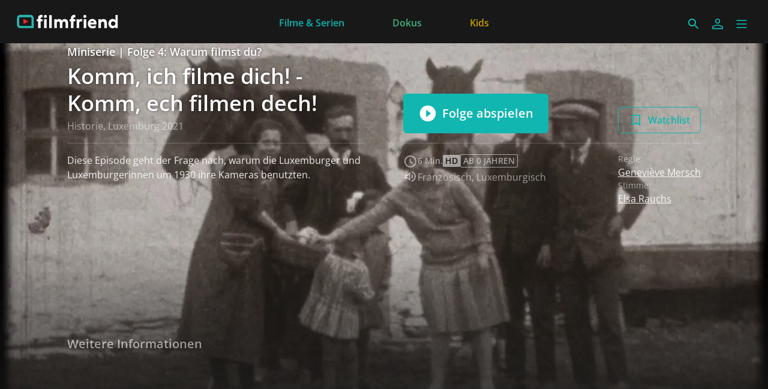

--- FILE ---
content_type: text/html; charset=utf-8
request_url: https://www.filmfriend.nl/de/episodes/9e1c0abd-38a0-400c-80a1-81d427682274
body_size: 23685
content:
<!DOCTYPE html><html lang="de" dir="ltr"><head>
    <meta charset="utf-8">
    <base href="/de/">
    <meta name="viewport" content="width=device-width, initial-scale=1">
    <meta name="twitter:card" value="summary">
    <title>Komm, ich filme dich! - Komm, ech filmen dech! S1 F4 - filmfriend</title>
<link rel="stylesheet" href="https://filmwerte-vod-tenant-group-frontend.b-cdn.net/de/styles.60cca3ab6b70ffe8.css"><meta name="theme-color" content="#181818"><style ng-app-id="ng">.line[_ngcontent-ng-c3515763272]{fill:none;stroke-width:6;transition:all .6s cubic-bezier(.4,0,.2,1)}.line1[_ngcontent-ng-c3515763272]{stroke-dasharray:60 207}.line2[_ngcontent-ng-c3515763272]{stroke-dasharray:60 60}.line3[_ngcontent-ng-c3515763272]{stroke-dasharray:60 207}.open[_ngcontent-ng-c3515763272]   .line1[_ngcontent-ng-c3515763272]{stroke-dasharray:90 207;stroke-dashoffset:-134}.open[_ngcontent-ng-c3515763272]   .line2[_ngcontent-ng-c3515763272]{stroke-dasharray:1 60;stroke-dashoffset:-30}.open[_ngcontent-ng-c3515763272]   .line3[_ngcontent-ng-c3515763272]{stroke-dasharray:90 207;stroke-dashoffset:-134}</style><meta name="title" content="filmfriend - Komm, ich filme dich! - Komm, ech filmen dech! S1 F4"><meta property="og:title" content="filmfriend - Komm, ich filme dich! - Komm, ech filmen dech! S1 F4"><meta property="twitter:title" content="filmfriend - Komm, ich filme dich! - Komm, ech filmen dech! S1 F4"><meta name="description" content="Diese Episode geht der Frage nach, warum die Luxemburger und Luxemburgerinnen um 1930 ihre Kameras benutzten."><meta property="og:description" content="Diese Episode geht der Frage nach, warum die Luxemburger und Luxemburgerinnen um 1930 ihre Kameras benutzten."><meta property="twitter:description" content="Diese Episode geht der Frage nach, warum die Luxemburger und Luxemburgerinnen um 1930 ihre Kameras benutzten."><meta property="og:image" content="https://filmwerte-vod.b-cdn.net/videos/9e1/9e1c0abd-38a0-400c-80a1-81d427682274/artworks/f2a812c1-6e27-4b26-b569-2b73020b9702.jpg?width=2560&amp;height=1440"><meta property="twitter:image" content="https://filmwerte-vod.b-cdn.net/videos/9e1/9e1c0abd-38a0-400c-80a1-81d427682274/artworks/f2a812c1-6e27-4b26-b569-2b73020b9702.jpg?width=2560&amp;height=1440"><link id="favicon-ico" type="image/x-icon" rel="shortcut icon" href="https://filmwerte-vod.b-cdn.net/tenant-groups/219/21960588-0518-4dd3-89e5-f25ba5bf5631/favicons/3179d284-c62f-41a5-bccd-583d568493bd.ico"><link id="favicon-png" rel="apple-touch-icon-precomposed" href="https://filmwerte-vod.b-cdn.net/tenant-groups/219/21960588-0518-4dd3-89e5-f25ba5bf5631/favicons/3179d284-c62f-41a5-bccd-583d568493bd.png"><link id="favicon-svg" rel="mask-icon" href="https://filmwerte-vod.b-cdn.net/tenant-groups/219/21960588-0518-4dd3-89e5-f25ba5bf5631/favicons/3179d284-c62f-41a5-bccd-583d568493bd.svg"><style id="style-background" type="text/css">html, body { background-color: #181818; }</style><script id="breadcrumbs" type="application/ld+json">{"@context":"https://schema.org","@type":"BreadcrumbList","itemListElement":[{"@type":"ListItem","position":1,"name":"Serien","item":"https://www.filmfriend.nl/de/content?title=Serien&contentKinds=Series"},{"@type":"ListItem","position":2,"name":"Folge"}]}</script><link id="canonical-url" rel="canonical" href="https://www.filmfriend.nl/de/episodes/9e1c0abd-38a0-400c-80a1-81d427682274"><script id="episode-metadata" type="application/ld+json">{"@context":"https://schema.org","@type":"TVEpisode","partOfSeason":{"@type":"CreativeWorkSeason","partOfSeries":{"@type":"CreativeWorkSeries","award":[],"genre":["Historie"],"name":"Komm, ich filme dich! - Komm, ech filmen dech!","thumbnailUrl":"https://filmwerte-vod.b-cdn.net/series/f45/f4521061-3a44-4d51-99e4-b192e7e1ca45/artworks/22fdf78f-16ff-4ef7-bec3-541222c2956c.jpg?width=2560&height=1440","image":"https://filmwerte-vod.b-cdn.net/series/f45/f4521061-3a44-4d51-99e4-b192e7e1ca45/artworks/22fdf78f-16ff-4ef7-bec3-541222c2956c.jpg?width=2560&height=1440","url":"https://www.filmfriend.nl/de/series/f4521061-3a44-4d51-99e4-b192e7e1ca45","description":"Fünf oft verspielte, manchmal melancholische Kurzfilme entführen die Zuschauer an den Anfang des 20. Jahrhunderts, in die Zeit der Pioniere des Amateurfilms in Luxemburg.\n\nIm Auftrag des Centre national de l'audiovisuel (CNA) hat die Filmemacherin Geneviève Mersch fünf Kurzfilme aus der in Düdelingen archivierten Sammlung von Amateurfilmen gedreht.\n\nDie Produzentin Viviane Thill erklärte: \"Sofern man sich dafür interessiert, zeigen die privaten Bilder zwar Orte und Lebensweisen, die heute verschwunden sind, und sie vermitteln eine Vorstellung davon, wie Luxemburg im letzten Jahrhundert aussah (im Wesentlichen ein Land, in dem die Bewohner unter sich blieben und sehr an ihren traditionellen Werten festzuhalten schienen), aber sie offenbaren auch Verwerfungen, Rätsel, Emotionen und Überraschungen. Anstatt \"die Realität\" zu enthüllen (oft wird fälschlicherweise von der \"Authentizität\" von Amateurbildern gesprochen), erzählen sie Geschichten: die des Filmemachers, der sie gefilmt hat, die der gefilmten Personen, die einer Gemeinschaft oder einer Ortschaft, aber auch die, die sich die Filmemacher und Künstler, die sich heute ihrer annehmen, vorstellen. Dies hat Geneviève Mersch in Zusammenarbeit mit der Cutterin Pia Dumont auf großartige Weise getan. Sie haben versucht, diese Bilder zu verstehen, sie zu verorten und zu ordnen. Aber sie haben sich auch von ihnen mitreißen lassen. Die so entstandenen Filme werfen einen verspielten und poetischen Blick auf die Amateuraufnahmen, die im CNA aufbewahrt werden.\""},"seasonNumber":1,"contentRating":["Ab 0 Jahren"],"name":"Miniserie","thumbnailUrl":"https://filmwerte-vod.b-cdn.net/seasons/bc5/bc50c973-23c1-4899-a3a4-faf808f9d952/artworks/13cf6c22-b080-45dc-a22a-78a0c6d19fe5.jpg?width=2560&height=1440","image":"https://filmwerte-vod.b-cdn.net/seasons/bc5/bc50c973-23c1-4899-a3a4-faf808f9d952/artworks/13cf6c22-b080-45dc-a22a-78a0c6d19fe5.jpg?width=2560&height=1440","url":"https://www.filmfriend.nl/de/seasons/bc50c973-23c1-4899-a3a4-faf808f9d952","description":"Fünf oft verspielte, manchmal melancholische Kurzfilme entführen die Zuschauer an den Anfang des 20. Jahrhunderts, in die Zeit der Pioniere des Amateurfilms in Luxemburg."},"episodeNumber":4,"actor":[],"director":[{"@type":"Person","name":"Geneviève Mersch"}],"musicBy":[{"@type":"Person","name":"Jeannot Sanavia"}],"duration":"T0H5M19S","countryOfOrigin":[{"@type":"Country","name":"Luxemburg"}],"subtitleLanguage":[],"author":[{"@type":"Person","name":"Geneviève Mersch"}],"editor":[{"@type":"Person","name":"Pia Dumont"}],"name":"Warum filmst du?","inLanguage":[{"@type":"Language","name":"Französisch"},{"@type":"Language","name":"Luxemburgisch"}],"producer":[{"@type":"Person","name":"Viviane Thill"}],"thumbnailUrl":"https://filmwerte-vod.b-cdn.net/videos/9e1/9e1c0abd-38a0-400c-80a1-81d427682274/artworks/f2a812c1-6e27-4b26-b569-2b73020b9702.jpg?width=2560&height=1440","image":"https://filmwerte-vod.b-cdn.net/videos/9e1/9e1c0abd-38a0-400c-80a1-81d427682274/artworks/f2a812c1-6e27-4b26-b569-2b73020b9702.jpg?width=2560&height=1440","url":"https://www.filmfriend.nl/de/episodes/9e1c0abd-38a0-400c-80a1-81d427682274","description":"Diese Episode geht der Frage nach, warum die Luxemburger und Luxemburgerinnen um 1930 ihre Kameras benutzten."}</script><style ng-app-id="ng">@charset "UTF-8";paragraph ul{list-style:none}paragraph ul li:before{content:"\2022"/"";color:var(--highlight-color);font-weight:700;display:inline-block;width:1em}paragraph ol{list-style-position:inside;list-style-type:decimal}paragraph .ql-indent-1{padding-left:1.5rem}paragraph .ql-indent-2{padding-left:3rem}paragraph .ql-indent-3{padding-left:4.5rem}paragraph .paragraph.text-white .font-bold,paragraph .paragraph.text-white .font-semibold,paragraph .paragraph.text-white strong,paragraph .paragraph.text-white b{color:#fff}paragraph .paragraph.text-black .font-bold,paragraph .paragraph.text-black .font-semibold,paragraph .paragraph.text-black strong,paragraph .paragraph.text-black b{color:#000000e6}paragraph .paragraph a,paragraph .paragraph.text-black a,paragraph .paragraph.text-white a,paragraph a{color:var(--highlight-color);transition-property:color,background-color,border-color,text-decoration-color,fill,stroke;transition-timing-function:cubic-bezier(.4,0,.2,1);transition-duration:.15s}@media (hover: hover){paragraph .paragraph a:hover,paragraph .paragraph.text-black a:hover,paragraph .paragraph.text-white a:hover,paragraph a:hover{text-decoration:underline}}paragraph .paragraph a:active,paragraph .paragraph.text-black a:active,paragraph .paragraph.text-white a:active,paragraph a:active{text-decoration:underline}paragraph .paragraph a>.font-bold,paragraph .paragraph a>.font-semibold,paragraph .paragraph a>strong,paragraph .paragraph a>b,paragraph .paragraph.text-black a>.font-bold,paragraph .paragraph.text-black a>.font-semibold,paragraph .paragraph.text-black a>strong,paragraph .paragraph.text-black a>b,paragraph .paragraph.text-white a>.font-bold,paragraph .paragraph.text-white a>.font-semibold,paragraph .paragraph.text-white a>strong,paragraph .paragraph.text-white a>b,paragraph a>.font-bold,paragraph a>.font-semibold,paragraph a>strong,paragraph a>b{color:var(--highlight-color)}
</style><style ng-app-id="ng">@media (hover: hover) and (pointer: fine){.container-group[_ngcontent-ng-c2489698684]:hover   .container-group-child[_ngcontent-ng-c2489698684]{cursor:pointer;opacity:1}.pagination[_ngcontent-ng-c2489698684]{opacity:1}}.container-group[_ngcontent-ng-c2489698684]:focus-within   .container-group-child[_ngcontent-ng-c2489698684]{cursor:pointer;opacity:1}</style><style ng-app-id="ng">.masked-pictogram[_ngcontent-ng-c2380227180]{mask-size:contain;mask-repeat:no-repeat;-webkit-mask-size:contain;-webkit-mask-repeat:no-repeat}</style><style ng-app-id="ng">[_nghost-ng-c3422854885], .masked-gradient[_ngcontent-ng-c3422854885]{mask-size:contain;mask-repeat:no-repeat;-webkit-mask-size:contain;-webkit-mask-repeat:no-repeat}</style><style ng-app-id="ng">@media (hover: hover) and (pointer: fine){.container-group[_ngcontent-ng-c2935888779]:hover   .container-group-child[_ngcontent-ng-c2935888779]{cursor:pointer;opacity:1}.pagination[_ngcontent-ng-c2935888779]{opacity:1}}.container-group[_ngcontent-ng-c2935888779]:focus-within   .container-group-child[_ngcontent-ng-c2935888779]{cursor:pointer;opacity:1}.masked-gradient[_ngcontent-ng-c2935888779]{mask-size:contain;mask-repeat:no-repeat;-webkit-mask-size:contain;-webkit-mask-repeat:no-repeat;mask-image:linear-gradient(to right,transparent,black 1rem,black calc(100% - 1rem),transparent);-webkit-mask-image:linear-gradient(to right,transparent,black 1rem,black calc(100% - 1rem),transparent)}@media (min-width: 640px){.masked-gradient[_ngcontent-ng-c2935888779]{mask-image:linear-gradient(to right,transparent,black 2rem,black calc(100% - 2rem),transparent);-webkit-mask-image:linear-gradient(to right,transparent,black 2rem,black calc(100% - 2rem),transparent)}}@media (min-width: 1024px){.masked-gradient[_ngcontent-ng-c2935888779]{mask-image:linear-gradient(to right,transparent,black 6rem,black calc(100% - 6rem),transparent);-webkit-mask-image:linear-gradient(to right,transparent,black 6rem,black calc(100% - 6rem),transparent)}}@media (min-width: 1280px){.masked-gradient[_ngcontent-ng-c2935888779]{mask-image:linear-gradient(to right,transparent,black 7rem,black calc(100% - 7rem),transparent);-webkit-mask-image:linear-gradient(to right,transparent,black 7rem,black calc(100% - 7rem),transparent)}}@media (min-width: 1664px){.masked-gradient[_ngcontent-ng-c2935888779]{mask-image:linear-gradient(to right,transparent,black 9rem,black calc(100% - 9rem),transparent);-webkit-mask-image:linear-gradient(to right,transparent,black 9rem,black calc(100% - 9rem),transparent)}}</style></head>

<body style="overflow: auto;"><!--nghm-->
    <app-root ng-version="18.2.8" ngh="6" ng-server-context="ssr"><!----><div class="flex flex-col h-full min-h-full ng-star-inserted"><header-bar class="flex-none" ngh="0"><div style="height: 72px;"><header class="fixed w-full z-20 top-0"><!----><navigation-bar class="block" ngh="0"><div class="bg-black grid grid-cols-[auto_auto] lg:grid-cols-[1fr_auto_1fr] gap-2 sm:gap-6" style="background-color: rgb(24, 24, 24); height: 72px; grid-template-rows: 72px;"><div class="flex justify-start"><navigation-bar-logo logo="" ngh="1"><div class="flex h-full"><div class="min-w-[1rem] w-4 sm:w-7 3xl:w-16 flex-none"></div><a class="flex-auto min-w-0 flex text-white cursor-pointer" ngx-ql="" href="/de/" jsaction="click:;"><img class="my-auto hidden xxs:inline lg:hidden xl:inline h-12 ng-star-inserted" src="https://filmwerte-vod.b-cdn.net/tenant-groups/219/21960588-0518-4dd3-89e5-f25ba5bf5631/logos/cb83eca5-6439-4c61-be04-e31cd8ef1b3e.svg" alt="filmfriend"><!----><img class="my-auto inline xxs:hidden lg:inline xl:hidden h-12 ng-star-inserted" src="https://filmwerte-vod.b-cdn.net/tenant-groups/219/21960588-0518-4dd3-89e5-f25ba5bf5631/small-logos/c128014f-6050-4383-8b6d-4f7b8c4bbb59.svg" alt="filmfriend"><!----><!----><!----><!----><!----><!----></a></div></navigation-bar-logo></div><div class="hidden lg:flex justify-center"><navigation-bar-item item="" class="lg:mx-2 xl:mx-4 2xl:mx-6 ng-star-inserted" ngh="2"><a class="px-6 py-1 flex md:pt-2 text-center h-full cursor-pointer bg-opacity-0 transition-colors hover:bg-opacity-10 active:bg-opacity-20 text-white bg-white ng-star-inserted" ngx-ql="" style="color: rgb(13, 179, 175);" aria-label="Filme &amp; Serien" href="/de/pages/films--series" jsaction="click:;"><!----><span class="my-auto font-semibold ng-star-inserted" style="letter-spacing: 0rem;">Filme &amp; Serien</span><!----></a><!----><!----></navigation-bar-item><navigation-bar-item item="" class="lg:mx-2 xl:mx-4 2xl:mx-6 ng-star-inserted" ngh="2"><a class="px-6 py-1 flex md:pt-2 text-center h-full cursor-pointer bg-opacity-0 transition-colors hover:bg-opacity-10 active:bg-opacity-20 text-white bg-white ng-star-inserted" ngx-ql="" style="color: rgb(62, 176, 124);" aria-label="Dokus" href="/de/pages/docs" jsaction="click:;"><!----><span class="my-auto font-semibold ng-star-inserted" style="letter-spacing: 0rem;">Dokus</span><!----></a><!----><!----></navigation-bar-item><navigation-bar-item item="" class="lg:mx-2 xl:mx-4 2xl:mx-6 ng-star-inserted" ngh="2"><a class="px-6 py-1 flex md:pt-2 text-center h-full cursor-pointer bg-opacity-0 transition-colors hover:bg-opacity-10 active:bg-opacity-20 text-white bg-white ng-star-inserted" ngx-ql="" style="color: rgb(197, 158, 5);" aria-label="Kids" href="/de/pages/kids" jsaction="click:;"><!----><span class="my-auto font-semibold ng-star-inserted" style="letter-spacing: 0rem;">Kids</span><!----></a><!----><!----></navigation-bar-item><!----></div><div class="flex self-center justify-end md:pt-2 pr-2 sm:pr-6 3xl:pr-16"><navigation-bar-search-menu route="/search" menu="" ngh="0"><a title="Suche" class="p-2 flex cursor-pointer bg-opacity-0 transition-colors hover:bg-opacity-10 active:bg-opacity-20 rounded-md bg-white" ngx-ql="" href="/de/search" jsaction="click:;"><svg role="presentation" viewBox="0 0 24 24" class="w-6 h-6 fill-white" style="fill: rgb(17, 182, 176);"><path d="M0 0h24v24H0z" fill="none"></path><path d="M15.5 14h-.79l-.28-.27C15.41 12.59 16 11.11 16 9.5 16 5.91 13.09 3 9.5 3S3 5.91 3 9.5 5.91 16 9.5 16c1.61 0 3.09-.59 4.23-1.57l.27.28v.79l5 4.99L20.49 19l-4.99-5zm-6 0C7.01 14 5 11.99 5 9.5S7.01 5 9.5 5 14 7.01 14 9.5 11.99 14 9.5 14z"></path></svg></a></navigation-bar-search-menu><navigation-bar-account-menu iconstyle="Outline" text="Anmelden" route="/sign-in" menu="" ngh="3"><a class="p-2 flex cursor-pointer bg-opacity-0 transition-colors hover:bg-opacity-10 active:bg-opacity-20 rounded-md bg-white" ngx-ql="" title="Anmelden" href="/de/sign-in" jsaction="click:;"><svg role="presentation" viewBox="0 0 24 24" class="w-6 h-6 fill-white" style="fill: rgb(17, 182, 176);"><!----><path stroke="none" d="M 12 11.4375 C 10.762501 11.4375 9.75 11.04375 8.962501 10.256249 C 8.175 9.46875 7.78125 8.456249 7.78125 7.21875 C 7.78125 5.981249 8.175 4.96875 8.962501 4.18125 C 9.75 3.393751 10.762501 3 12 3 C 13.237499 3 14.25 3.393751 15.037499 4.18125 C 15.825 4.96875 16.21875 5.981249 16.21875 7.21875 C 16.21875 8.456249 15.825 9.46875 15.037499 10.256249 C 14.25 11.04375 13.237499 11.4375 12 11.4375 Z M 3 20.465624 L 3 17.821875 C 3 17.109375 3.178125 16.5 3.534375 15.993749 C 3.890625 15.487499 4.35 15.103125 4.9125 14.840625 C 6.16875 14.278125 7.373438 13.85625 8.526563 13.575 C 9.679688 13.29375 10.8375 13.153125 12 13.153125 C 13.1625 13.153125 14.315625 13.298437 15.459374 13.589062 C 16.603127 13.879686 17.803123 14.296874 19.059374 14.840625 C 19.640625 15.103125 20.109373 15.487499 20.465624 15.993749 C 20.821877 16.5 21 17.109375 21 17.821875 L 21 20.465624 Z M 4.6875 18.778124 L 19.3125 18.778124 L 19.3125 17.821875 C 19.3125 17.521873 19.223438 17.235937 19.045313 16.964062 C 18.867188 16.692188 18.646873 16.490623 18.384375 16.359375 C 17.184376 15.778124 16.087502 15.379687 15.09375 15.164063 C 14.1 14.948438 13.068749 14.840625 12 14.840625 C 10.931251 14.840625 9.890625 14.948438 8.878125 15.164063 C 7.865625 15.379687 6.76875 15.778124 5.5875 16.359375 C 5.325 16.490623 5.109375 16.692188 4.940625 16.964062 C 4.771875 17.235937 4.6875 17.521873 4.6875 17.821875 Z M 12 9.75 C 12.731251 9.75 13.335938 9.510937 13.814063 9.032811 C 14.292188 8.554687 14.53125 7.949999 14.53125 7.21875 C 14.53125 6.487501 14.292188 5.882813 13.814063 5.404686 C 13.335938 4.926561 12.731251 4.6875 12 4.6875 C 11.268749 4.6875 10.664063 4.926561 10.185937 5.404686 C 9.707812 5.882813 9.46875 6.487501 9.46875 7.21875 C 9.46875 7.949999 9.707812 8.554687 10.185937 9.032811 C 10.664063 9.510937 11.268749 9.75 12 9.75 Z M 12 7.21875 Z M 12 18.778124 Z" class="ng-star-inserted"></path><!----><!----></svg></a></navigation-bar-account-menu><navigation-bar-sidebar-menu menu="" _nghost-ng-c3515763272="" ngh="0"><button _ngcontent-ng-c3515763272="" type="button" role="button" title="Menü" class="p-1.5 cursor-pointer bg-opacity-0 transition-colors hover:bg-opacity-10 active:bg-opacity-20 rounded-md bg-white" aria-pressed="false" jsaction="focus:;blur:;click:;"><svg _ngcontent-ng-c3515763272="" role="presentation" viewBox="0 0 100 100" class="w-7 h-7 stroke-white" style="stroke: rgb(17, 182, 176);"><path _ngcontent-ng-c3515763272="" d="M 20,29.000046 H 80.000231 C 80.000231,29.000046 94.498839,28.817352 94.532987,66.711331 94.543142,77.980673 90.966081,81.670246 85.259173,81.668997 79.552261,81.667751 75.000211,74.999942 75.000211,74.999942 L 25.000021,25.000058" class="line line1"></path><path _ngcontent-ng-c3515763272="" d="M 20,50 H 80" class="line line2"></path><path _ngcontent-ng-c3515763272="" d="M 20,70.999954 H 80.000231 C 80.000231,70.999954 94.498839,71.182648 94.532987,33.288669 94.543142,22.019327 90.966081,18.329754 85.259173,18.331003 79.552261,18.332249 75.000211,25.000058 75.000211,25.000058 L 25.000021,74.999942" class="line line3"></path></svg></button></navigation-bar-sidebar-menu></div></div></navigation-bar></header></div></header-bar><router-outlet></router-outlet><episode-view role="main" class="grow ng-star-inserted" ngskiphydration=""><loading-overlay class="block h-full relative ng-tns-c1041861226-2 ng-star-inserted"><div class="h-full ng-tns-c1041861226-2 ng-trigger ng-trigger-fadeInOut ng-star-inserted"><div class="h-full pb-12 lg:pb-20 ng-tns-c1041861226-2 ng-star-inserted" style="background-color: rgb(24, 24, 24);"><backdrop estimatedsize="100vw" imagegradient="linear-gradient(to bottom, black 0%, black 50%, transparent 100%)" class="block absolute top-0 left-0 right-0 aspect-[4/3] md:hidden ng-star-inserted" _nghost-ng-c3422854885=""><!----><img _ngcontent-ng-c3422854885="" role="presentation" class="w-full h-full object-cover masked-gradient ng-star-inserted" style="object-position: 69.04761904761907% center; mask-image: linear-gradient(to bottom, black 0%, black 50%, transparent 100%); -webkit-mask-image: linear-gradient(to bottom, black 0%, black 50%, transparent 100%);" sizes="100vw" srcset="https://filmwerte-vod.b-cdn.net/videos/9e1/9e1c0abd-38a0-400c-80a1-81d427682274/artworks/df7169ee-51bb-4238-bece-c783541a95cf.jpg?width=1280&amp;height=720 1280w,https://filmwerte-vod.b-cdn.net/videos/9e1/9e1c0abd-38a0-400c-80a1-81d427682274/artworks/df7169ee-51bb-4238-bece-c783541a95cf.jpg?width=1920&amp;height=1080 1920w,https://filmwerte-vod.b-cdn.net/videos/9e1/9e1c0abd-38a0-400c-80a1-81d427682274/artworks/df7169ee-51bb-4238-bece-c783541a95cf.jpg?width=4096&amp;height=2160 4096w" src="https://filmwerte-vod.b-cdn.net/videos/9e1/9e1c0abd-38a0-400c-80a1-81d427682274/artworks/df7169ee-51bb-4238-bece-c783541a95cf.jpg?width=1280&amp;height=720"><!----></backdrop><backdrop estimatedsize="100vw" imagegradient="linear-gradient(to bottom, black 0%, black 50%, transparent 100%)" class="block absolute top-0 left-0 right-0 aspect-[16/9] hidden md:block lg:hidden ng-star-inserted" _nghost-ng-c3422854885=""><!----><img _ngcontent-ng-c3422854885="" role="presentation" class="w-full h-full object-cover masked-gradient ng-star-inserted" style="object-position: center center; mask-image: linear-gradient(to bottom, black 0%, black 50%, transparent 100%); -webkit-mask-image: linear-gradient(to bottom, black 0%, black 50%, transparent 100%);" sizes="100vw" srcset="https://filmwerte-vod.b-cdn.net/videos/9e1/9e1c0abd-38a0-400c-80a1-81d427682274/artworks/df7169ee-51bb-4238-bece-c783541a95cf.jpg?width=1280&amp;height=720 1280w,https://filmwerte-vod.b-cdn.net/videos/9e1/9e1c0abd-38a0-400c-80a1-81d427682274/artworks/df7169ee-51bb-4238-bece-c783541a95cf.jpg?width=1920&amp;height=1080 1920w,https://filmwerte-vod.b-cdn.net/videos/9e1/9e1c0abd-38a0-400c-80a1-81d427682274/artworks/df7169ee-51bb-4238-bece-c783541a95cf.jpg?width=4096&amp;height=2160 4096w" src="https://filmwerte-vod.b-cdn.net/videos/9e1/9e1c0abd-38a0-400c-80a1-81d427682274/artworks/df7169ee-51bb-4238-bece-c783541a95cf.jpg?width=1280&amp;height=720"><!----></backdrop><backdrop estimatedsize="100vw" imagegradient="linear-gradient(to bottom, black 0%, black 50%, transparent 100%)" class="block absolute top-0 left-0 right-0 aspect-[21/9] hidden lg:block 3xl:hidden ng-star-inserted" _nghost-ng-c3422854885=""><!----><img _ngcontent-ng-c3422854885="" role="presentation" class="w-full h-full object-cover masked-gradient ng-star-inserted" style="object-position: center 0%; mask-image: linear-gradient(to bottom, black 0%, black 50%, transparent 100%); -webkit-mask-image: linear-gradient(to bottom, black 0%, black 50%, transparent 100%);" sizes="100vw" srcset="https://filmwerte-vod.b-cdn.net/videos/9e1/9e1c0abd-38a0-400c-80a1-81d427682274/artworks/df7169ee-51bb-4238-bece-c783541a95cf.jpg?width=1280&amp;height=720 1280w,https://filmwerte-vod.b-cdn.net/videos/9e1/9e1c0abd-38a0-400c-80a1-81d427682274/artworks/df7169ee-51bb-4238-bece-c783541a95cf.jpg?width=1920&amp;height=1080 1920w,https://filmwerte-vod.b-cdn.net/videos/9e1/9e1c0abd-38a0-400c-80a1-81d427682274/artworks/df7169ee-51bb-4238-bece-c783541a95cf.jpg?width=4096&amp;height=2160 4096w" src="https://filmwerte-vod.b-cdn.net/videos/9e1/9e1c0abd-38a0-400c-80a1-81d427682274/artworks/df7169ee-51bb-4238-bece-c783541a95cf.jpg?width=1280&amp;height=720"><!----></backdrop><backdrop estimatedsize="100vw" imagegradient="linear-gradient(to bottom, black 0%, black 50%, transparent 100%)" class="block absolute top-0 left-0 right-0 aspect-[30/9] hidden 3xl:block ng-star-inserted" _nghost-ng-c3422854885=""><!----><img _ngcontent-ng-c3422854885="" role="presentation" class="w-full h-full object-cover masked-gradient ng-star-inserted" style="object-position: center 7.8454332552693185%; mask-image: linear-gradient(to bottom, black 0%, black 50%, transparent 100%); -webkit-mask-image: linear-gradient(to bottom, black 0%, black 50%, transparent 100%);" sizes="100vw" srcset="https://filmwerte-vod.b-cdn.net/videos/9e1/9e1c0abd-38a0-400c-80a1-81d427682274/artworks/df7169ee-51bb-4238-bece-c783541a95cf.jpg?width=1280&amp;height=720 1280w,https://filmwerte-vod.b-cdn.net/videos/9e1/9e1c0abd-38a0-400c-80a1-81d427682274/artworks/df7169ee-51bb-4238-bece-c783541a95cf.jpg?width=1920&amp;height=1080 1920w,https://filmwerte-vod.b-cdn.net/videos/9e1/9e1c0abd-38a0-400c-80a1-81d427682274/artworks/df7169ee-51bb-4238-bece-c783541a95cf.jpg?width=4096&amp;height=2160 4096w" src="https://filmwerte-vod.b-cdn.net/videos/9e1/9e1c0abd-38a0-400c-80a1-81d427682274/artworks/df7169ee-51bb-4238-bece-c783541a95cf.jpg?width=1280&amp;height=720"><!----></backdrop><!----><!----><container class="block absolute left-0 top-0 right-0 pt-6 hidden xl:block"><div class="px-2 sm:px-6 h-full 3xl:px-16"><div class="px-2 h-full"><!----></div></div></container><container class="block relative"><div class="px-2 sm:px-6 h-full lg:px-24 xl:px-28 3xl:px-36"><div class="px-2 h-full lg:px-0"><div class="aspect-[4/3] md:aspect-[16/9] lg:aspect-[21/9] 3xl:aspect-[30/9]"></div><div class="grid grid-cols-1 md:grid-cols-2 gap-x-8 lg:gap-x-16 gap-y-4"><div class="self-end text-center md:text-left"><paragraph class="block"><div class="paragraph text-white text-opacity-90"><h2 class="xl:text-lg font-semibold text-shadow-md shadow-black/50"> Miniserie | Folge 4: Warum filmst du?</h2><h1 class="text-2xl sm:text-3xl/10 xl:text-4xl/tight pt-1 xl:pb-1 line-clamp-1 sm:line-clamp-2 lg:line-clamp-3 font-semibold text-shadow-md shadow-black/50"> Komm, ich filme dich! - Komm, ech filmen dech!</h1><p class="opacity-60">Historie, Luxemburg 2021</p><div></div></div></paragraph></div><div class="self-end flex flex-col xl:flex-row xl:justify-between items-end gap-2"><div class="w-full xl:w-auto flex-none text-center"><solid-button iconstyle="PlayCircle" text="Folge abspielen" class="inline-block !block"><!----><a class="cursor-pointer block w-full font-semibold group overflow-hidden rounded-md text-white bg-black border-black ng-star-inserted" style="background-color: rgb(17, 182, 176); border-color: rgb(17, 182, 176);" href="https://www.filmfriend.nl/episodes/komm-ech-filmen-dech-s1-f4?action=play" target="_blank" rel="nofollow"><span class="bg-opacity-0 w-full inline-block group-hover:bg-opacity-20 group-active:bg-opacity-30 transition-colors py-4 text-xl px-6 bg-white ng-star-inserted"><span class="border border-transparent w-full flex justify-center items-center"><svg role="presentation" viewBox="0 0 24 24" class="inline w-8 h-8 fill-white mr-2 ng-star-inserted"><path d="M12 2C6.48 2 2 6.48 2 12s4.48 10 10 10 10-4.48 10-10S17.52 2 12 2zm-2 14.5v-9l6 4.5-6 4.5z" class="ng-star-inserted"></path><!----><!----><!----></svg><!----><span class="text-center"> Folge abspielen <!----></span><!----></span></span><!----></a><!----><!----><!----></solid-button><!----></div><div class="w-full xl:w-auto flex-none flex flex-col xs:flex-row gap-2"><outline-button iconstyle="AddBookmark" text="Watchlist" label="Zur Watchlist hinzufügen" class="inline-block flex-auto xl:flex-none"><!----><a class="cursor-pointer block w-full font-semibold group border overflow-hidden rounded-md text-white border-white ng-star-inserted" style="border-color: rgb(17, 182, 176); color: rgb(17, 182, 176);" href="https://www.filmfriend.nl/episodes/komm-ech-filmen-dech-s1-f4?action=add-to-watchlist" target="_blank" rel="nofollow" aria-label="Zur Watchlist hinzufügen"><span class="py-2 bg-opacity-0 w-full inline-block transition-colors group-hover:bg-opacity-20 group-active:bg-opacity-30 px-4 bg-white ng-star-inserted"><span class="border border-transparent w-full flex justify-center items-center"><svg role="presentation" viewBox="0 0 48 48" class="inline w-6 h-6 fill-white mr-2 ng-star-inserted" style="fill: rgb(17, 182, 176);"><path d="M 34 6 L 14 6 C 11.8 6 10.02 7.799999 10.02 10 L 10 42 L 24 36 L 38 42 L 38 10 C 38 7.799999 36.200001 6 34 6 Z M 34 36 L 24 31.639999 L 14 36 L 14 10 L 34 10 L 34 36 Z" class="opacity-100 group-hover:opacity-0 transition-opacity ng-star-inserted"></path><!----><!----><!----><!----><path d="M21.65 38.85v-12.5H9.15v-4.7h12.5V9.15h4.7v12.5h12.5v4.7h-12.5v12.5Z" class="opacity-0 group-hover:opacity-100 transition-opacity ng-star-inserted"></path><!----><!----><!----></svg><!----> Watchlist <!----></span></span><!----></a><!----><!----><!----></outline-button><!----></div></div><section-separator class="block hidden md:block"><hr aria-hidden="true" class="opacity-20 border-white"></section-separator><section-separator class="block hidden md:block"><hr aria-hidden="true" class="opacity-20 border-white"></section-separator><div class="max-w-3xl ng-star-inserted"><clamped-paragraph clampsize="Large" class="block"><div class="relative overflow-hidden text-white text-opacity-90"><!----><div aria-hidden="true" class="opacity-0 pointer-events-none line-clamp-[7] ng-star-inserted"> Diese Episode geht der Frage nach, warum die Luxemburger und Luxemburgerinnen um 1930 ihre Kameras benutzten. </div><!----><div class="absolute left-0 right-0 top-0"><div class="line-clamp-6"> Diese Episode geht der Frage nach, warum die Luxemburger und Luxemburgerinnen um 1930 ihre Kameras benutzten. </div><div class="pt-1 text-sm opacity-60"><button type="button" role="button" aria-hidden="true" class="appearance-none cursor-pointer underline transition-all hover:opacity-80 active:opacity-60 text-white">weiterlesen</button></div></div></div></clamped-paragraph></div><!----><div><div class="flex gap-8"><div class="flex-auto flex flex-col gap-2.5"><div class="flex flex-wrap items-center gap-x-4 gap-y-2 opacity-60"><div class="flex-none flex gap-2 items-center"><track-icon icontype="Clock" class="inline-block flex-none"><!----><!----><svg role="presentation" viewBox="0 0 24 24" class="inline w-6 h-6 fill-white opacity-90 ng-star-inserted"><path d="M11.99 2C6.47 2 2 6.48 2 12s4.47 10 9.99 10C17.52 22 22 17.52 22 12S17.52 2 11.99 2zM12 20c-4.42 0-8-3.58-8-8s3.58-8 8-8 8 3.58 8 8-3.58 8-8 8zm.5-13H11v6l5.25 3.15.75-1.23-4.5-2.67z"></path></svg><!----><!----></track-icon><paragraph class="block flex-none text-sm font-semibold"><div class="paragraph text-white text-opacity-90"> 6 Min. <div></div></div></paragraph></div><label-box class="inline-block flex-none ng-star-inserted"><!----><div class="rounded-sm text-sm font-semibold uppercase px-1 text-black bg-white bg-opacity-90 ng-star-inserted">HD</div><!----></label-box><!----><label-box class="inline-block flex-none ng-star-inserted"><div class="rounded-sm text-sm font-semibold uppercase px-1 border text-white border-white opacity-90 ng-star-inserted">Ab 0 Jahren</div><!----><!----></label-box><!----><!----></div><div class="flex gap-2 opacity-60 ng-star-inserted"><div class="flex-none"><track-icon icontype="Audio" class="inline-block"><svg role="presentation" viewBox="0 0 24 24" class="inline w-6 h-6 fill-white opacity-90 ng-star-inserted"><path d="M3 9v6h4l5 5V4L7 9H3zm7-.17v6.34L7.83 13H5v-2h2.83L10 8.83zM16.5 12c0-1.77-1.02-3.29-2.5-4.03v8.05c1.48-.73 2.5-2.25 2.5-4.02zM14 3.23v2.06c2.89.86 5 3.54 5 6.71s-2.11 5.85-5 6.71v2.06c4.01-.91 7-4.49 7-8.77 0-4.28-2.99-7.86-7-8.77z"></path></svg><!----><!----><!----><!----></track-icon><span class="sr-only">Sprache:</span></div><paragraph class="block flex-auto pt-0.5"><div class="paragraph text-white text-opacity-90"><!----><span class="ng-star-inserted">Französisch</span><!----><span aria-hidden="true" class="ng-star-inserted">, </span><!----><span class="ng-star-inserted">Luxemburgisch</span><!----><!----><div></div></div></paragraph></div><!----><!----></div><paragraph class="block flex-none hidden xl:block ng-star-inserted"><div class="paragraph text-white text-opacity-90"><div class="flex flex-col gap-2"><div class="ng-star-inserted"><div class="text-sm opacity-60"> Regie:</div><p><!----><a class="underline ng-star-inserted" ngx-ql="" href="/de/persons/genevieve-mersch">Geneviève Mersch</a><!----><!----></p></div><!----><div class="ng-star-inserted"><div class="text-sm opacity-60"> Stimme:</div><p><!----><a class="underline ng-star-inserted" ngx-ql="" href="/de/persons/elsa-rauchs">Elsa Rauchs</a><!----><!----></p></div><!----></div><div></div></div></paragraph><!----></div></div></div></div></div></container><!----><lazy-container verticalprefetchsize="100%" class="block relative pb-3 pt-12 lg:pt-20 ng-star-inserted"><scrollable-flex-lazy-list containerclass="gap-2 sm:gap-4" itemclass="h-11" class="block relative ng-star-inserted" _nghost-ng-c2935888779=""><div _ngcontent-ng-c2935888779="" role="group" aria-roledescription="carousel" class="container-group"><div _ngcontent-ng-c2935888779="" class="px-4 sm:px-8 lg:px-24 xl:px-28 3xl:px-36"><div _ngcontent-ng-c2935888779="" class="flex gap-2 sm:gap-4"><div _ngcontent-ng-c2935888779="" class="h-11"></div></div></div><!----><div _ngcontent-ng-c2935888779="" class="z-10 absolute left-0 top-0 bottom-0 w-12 lg:w-24 xl:w-28 3xl:w-36 hidden lg:block ng-star-inserted"></div><!----><div _ngcontent-ng-c2935888779="" class="!absolute top-0 bottom-0 overflow-root left-4 right-4 sm:left-8 sm:right-8 lg:left-24 xl:left-28 3xl:left-36 lg:right-24 xl:right-28 3xl:right-36"><div _ngcontent-ng-c2935888779="" tabindex="-1" class="!absolute !flex -top-2 -bottom-2 py-2 overflow-x-auto no-scrollbar snap-x snap-mandatory gap-2 sm:gap-4 masked-gradient scroll-pl-4 sm:scroll-pl-8 lg:scroll-pl-24 xl:scroll-pl-28 3xl:scroll-pl-36 px-4 sm:px-8 lg:pl-24 xl:pl-28 3xl:pl-36 lg:pr-24 xl:pr-28 3xl:pr-36 -left-4 -right-4 sm:-left-8 sm:-right-8 lg:-left-24 xl:-left-28 3xl:-left-36 lg:-right-24 xl:-right-28 3xl:-right-36"><!----></div></div><div _ngcontent-ng-c2935888779="" class="pagination opacity-0 transition-opacity absolute left-0 right-0 bottom-0"></div><!----><div _ngcontent-ng-c2935888779="" class="absolute right-0 top-0 bottom-0 w-12 lg:w-24 xl:w-28 3xl:w-36 hidden lg:block ng-star-inserted"></div><!----></div></scrollable-flex-lazy-list><!----></lazy-container><!----><scrollable-grid-lazy-list verticalprefetchsize="100%" verticalrendersize="50%" horizontalrendersize="100%" containerclass="grid-cols-1 xxs:grid-cols-2 md:grid-cols-3 lg:grid-cols-[repeat(auto-fill,minmax(18rem,1fr))] xl:grid-cols-[repeat(auto-fill,minmax(20rem,1fr))] gap-2 sm:gap-4" itemclass="aspect-[16/9]" class="block relative" _nghost-ng-c2489698684=""><div _ngcontent-ng-c2489698684="" role="group" aria-roledescription="carousel" class="container-group"><div _ngcontent-ng-c2489698684="" class="px-4 sm:px-8 lg:px-24 xl:px-28 3xl:px-36"><div _ngcontent-ng-c2489698684="" class="grid gap-2 grid-cols-1 lg:grid-cols-[repeat(auto-fill,minmax(18rem,1fr))] md:grid-cols-3 sm:gap-4 xl:grid-cols-[repeat(auto-fill,minmax(20rem,1fr))] xxs:grid-cols-2"><div _ngcontent-ng-c2489698684="" class="aspect-[16/9]"></div></div></div><!----><div _ngcontent-ng-c2489698684="" class="z-10 absolute left-0 top-0 bottom-0 w-12 lg:w-24 xl:w-28 3xl:w-36 hidden lg:block ng-star-inserted"></div><!----><div _ngcontent-ng-c2489698684="" class="!absolute top-0 bottom-0 overflow-root left-4 right-4 sm:left-8 sm:right-8 lg:left-24 xl:left-28 3xl:left-36 lg:right-24 xl:right-28 3xl:right-36"><div _ngcontent-ng-c2489698684="" tabindex="-1" class="!absolute !flex -top-2 -bottom-2 py-2 overflow-x-auto no-scrollbar snap-x snap-mandatory gap-2 grid-cols-1 lg:grid-cols-[repeat(auto-fill,minmax(18rem,1fr))] md:grid-cols-3 sm:gap-4 xl:grid-cols-[repeat(auto-fill,minmax(20rem,1fr))] xxs:grid-cols-2 scroll-pl-4 sm:scroll-pl-8 lg:scroll-pl-24 xl:scroll-pl-28 3xl:scroll-pl-36 px-4 sm:px-8 lg:pl-24 xl:pl-28 3xl:pl-36 lg:pr-24 xl:pr-28 3xl:pr-36 -left-4 -right-4 sm:-left-8 sm:-right-8 lg:-left-24 xl:-left-28 3xl:-left-36 lg:-right-24 xl:-right-28 3xl:-right-36"><!----></div></div><div _ngcontent-ng-c2489698684="" class="pagination opacity-0 transition-opacity absolute left-0 right-0 bottom-0"></div><!----><div _ngcontent-ng-c2489698684="" class="absolute right-0 top-0 bottom-0 w-12 lg:w-24 xl:w-28 3xl:w-36 hidden lg:block ng-star-inserted"></div><!----></div></scrollable-grid-lazy-list><!----><!----><!----><container class="block pt-12 lg:pt-20"><div class="px-2 sm:px-6 h-full lg:px-24 xl:px-28 3xl:px-36"><div class="px-2 h-full lg:px-0"><list-heading headingsize="Medium" heading="Weitere Informationen" class="block ng-tns-c2380227180-3 ng-star-inserted" _nghost-ng-c2380227180=""><div _ngcontent-ng-c2380227180="" class="hidden lg:block ng-tns-c2380227180-3 ng-trigger ng-trigger-popInOut ng-star-inserted"><h3 _ngcontent-ng-c2380227180="" class="font-semibold flex items-center ng-tns-c2380227180-3 text-white text-xl ng-star-inserted" style=""><!----><!----> Weitere Informationen </h3><!----><!----></div><!----><div _ngcontent-ng-c2380227180="" class="lg:hidden ng-tns-c2380227180-3"><h3 _ngcontent-ng-c2380227180="" class="font-semibold flex items-center ng-tns-c2380227180-3 text-white text-xl ng-star-inserted"><!----><!----> Weitere Informationen </h3><!----><!----></div><!----></list-heading></div></div></container><lazy-container verticalrendersize="50%" aria-hidden="true" class="block relative pt-3 pb-4 ng-star-inserted"><scrollable-flex-lazy-list containerclass="gap-2 sm:gap-4" itemclass="h-36 xxs:h-48 xs:h-64 sm:h-72 md:h-96" class="block relative ng-star-inserted" _nghost-ng-c2935888779=""><div _ngcontent-ng-c2935888779="" role="group" aria-roledescription="carousel" class="container-group"><div _ngcontent-ng-c2935888779="" class="px-4 sm:px-8 lg:px-24 xl:px-28 3xl:px-36"><div _ngcontent-ng-c2935888779="" class="flex gap-2 sm:gap-4"><div _ngcontent-ng-c2935888779="" class="h-36 md:h-96 sm:h-72 xs:h-64 xxs:h-48"></div></div></div><!----><div _ngcontent-ng-c2935888779="" class="z-10 absolute left-0 top-0 bottom-0 w-12 lg:w-24 xl:w-28 3xl:w-36 hidden lg:block ng-star-inserted"></div><!----><div _ngcontent-ng-c2935888779="" class="!absolute top-0 bottom-0 overflow-root left-4 right-4 sm:left-8 sm:right-8 lg:left-24 xl:left-28 3xl:left-36 lg:right-24 xl:right-28 3xl:right-36"><div _ngcontent-ng-c2935888779="" tabindex="-1" class="!absolute !flex -top-2 -bottom-2 py-2 overflow-x-auto no-scrollbar snap-x snap-mandatory gap-2 sm:gap-4 masked-gradient scroll-pl-4 sm:scroll-pl-8 lg:scroll-pl-24 xl:scroll-pl-28 3xl:scroll-pl-36 px-4 sm:px-8 lg:pl-24 xl:pl-28 3xl:pl-36 lg:pr-24 xl:pr-28 3xl:pr-36 -left-4 -right-4 sm:-left-8 sm:-right-8 lg:-left-24 xl:-left-28 3xl:-left-36 lg:-right-24 xl:-right-28 3xl:-right-36"><div _ngcontent-ng-c2935888779="" role="group" aria-roledescription="slide" class="snap-start flex-none relative h-36 md:h-96 sm:h-72 xs:h-64 xxs:h-48 ng-star-inserted" aria-label="1 von 3"><lazy-list-observer _ngcontent-ng-c2935888779="" class="block absolute top-0 bottom-0 w-px left-0"></lazy-list-observer><!----><thumbnail estimatedsize="100vw xs:50vw lg:33vw 3xl:25vw" subheadingvisibility="Visible" horizontalheadingalignment="Left" class="block w-full h-full rounded-md relative shadow-sm bg-opacity-5 transition-all aspect-[16/9] lg:rounded-lg bg-white ng-star-inserted"><!----><!----><!----><!----></thumbnail><!----><!----></div><div _ngcontent-ng-c2935888779="" role="group" aria-roledescription="slide" class="snap-start flex-none relative h-36 md:h-96 sm:h-72 xs:h-64 xxs:h-48 ng-star-inserted" aria-label="2 von 3"><lazy-list-observer _ngcontent-ng-c2935888779="" class="block absolute top-0 bottom-0 w-px left-0"></lazy-list-observer><!----><thumbnail estimatedsize="100vw xs:50vw lg:33vw 3xl:25vw" subheadingvisibility="Visible" horizontalheadingalignment="Left" class="block w-full h-full rounded-md relative shadow-sm bg-opacity-5 transition-all aspect-[16/9] lg:rounded-lg bg-white ng-star-inserted"><!----><!----><!----><!----></thumbnail><!----><!----></div><div _ngcontent-ng-c2935888779="" role="group" aria-roledescription="slide" class="snap-start flex-none relative h-36 md:h-96 sm:h-72 xs:h-64 xxs:h-48 ng-star-inserted" aria-label="3 von 3"><lazy-list-observer _ngcontent-ng-c2935888779="" class="block absolute top-0 bottom-0 w-px right-0"></lazy-list-observer><!----><thumbnail estimatedsize="100vw xs:50vw lg:33vw 3xl:25vw" subheadingvisibility="Visible" horizontalheadingalignment="Left" class="block w-full h-full rounded-md relative shadow-sm bg-opacity-5 transition-all aspect-[16/9] lg:rounded-lg bg-white ng-star-inserted"><!----><!----><!----><!----></thumbnail><!----><!----></div><!----></div></div><div _ngcontent-ng-c2935888779="" class="pagination opacity-0 transition-opacity absolute left-0 right-0 bottom-0"></div><!----><div _ngcontent-ng-c2935888779="" class="absolute right-0 top-0 bottom-0 w-12 lg:w-24 xl:w-28 3xl:w-36 hidden lg:block ng-star-inserted"></div><!----></div></scrollable-flex-lazy-list><!----></lazy-container><!----><container class="block"><div class="px-2 sm:px-6 h-full lg:px-24 xl:px-28 3xl:px-36"><div class="px-2 h-full lg:px-0"><paragraph class="block pt-1"><div class="paragraph text-white text-opacity-90"><div class="columns-auto sm:columns-2 xl:columns-3 3xl:columns-4 gap-8 lg:gap-16"><div class="break-inside-avoid pt-2 ng-star-inserted"><div class="text-sm opacity-60"> Regie:</div><p class="ng-star-inserted"><a class="underline" ngx-ql="" href="/de/persons/genevieve-mersch">Geneviève Mersch</a><!----></p><!----></div><div class="break-inside-avoid pt-2 ng-star-inserted"><div class="text-sm opacity-60"> Drehbuch:</div><p class="ng-star-inserted"><a class="underline" ngx-ql="" href="/de/persons/genevieve-mersch">Geneviève Mersch</a><!----></p><!----></div><div class="break-inside-avoid pt-2 ng-star-inserted"><div class="text-sm opacity-60"> Montage:</div><p class="ng-star-inserted"><a class="underline" ngx-ql="" href="/de/persons/pia-dumont">Pia Dumont</a><!----></p><!----></div><div class="break-inside-avoid pt-2 ng-star-inserted"><div class="text-sm opacity-60"> Komposition:</div><p class="ng-star-inserted"><a class="underline" ngx-ql="" href="/de/persons/jeannot-sanavia">Jeannot Sanavia</a><!----></p><!----></div><div class="break-inside-avoid pt-2 ng-star-inserted"><div class="text-sm opacity-60"> Produktion:</div><p class="ng-star-inserted"><a class="underline" ngx-ql="" href="/de/persons/viviane-thill">Viviane Thill</a><!----></p><!----></div><!----><div class="break-inside-avoid pt-2 ng-star-inserted"><div class="text-sm opacity-60"> Stimme:</div><p class="ng-star-inserted"><a class="underline" ngx-ql="" href="/de/persons/elsa-rauchs">Elsa Rauchs</a><!----></p><!----></div><!----><div class="break-inside-avoid pt-2 ng-star-inserted"><div class="text-sm opacity-60">Originaltitel:</div><p>Komm, ech filmen dech</p></div><!----><div class="break-inside-avoid pt-2 ng-star-inserted"><div class="text-sm opacity-60">Originalsprache:</div><p><!----><span class="ng-star-inserted">Luxemburgisch</span><!----><!----></p></div><!----><!----><div class="break-inside-avoid pt-2 ng-star-inserted"><div class="text-sm opacity-60">Format:</div><p>4:3 HD, S/W</p></div><!----><!----><div class="break-inside-avoid pt-2 ng-star-inserted"><div class="text-sm opacity-60">Altersfreigabe:</div><p><!----><span class="ng-star-inserted">Ab 0 Jahren</span><!----><!----><!----></p></div><!----><div class="break-inside-avoid pt-2 ng-star-inserted"><div class="text-sm opacity-60">Sprache:</div><p><!----><span class="ng-star-inserted">Französisch</span><!----><span aria-hidden="true" class="ng-star-inserted">, </span><!----><span class="ng-star-inserted">Luxemburgisch</span><!----><!----></p></div><!----><!----><!----><!----><!----></div><div></div></div></paragraph></div></div></container><message messagestyle="Dialog" class="block ng-tns-c3961746505-4 ng-star-inserted"><!----><!----></message><message messagestyle="Dialog" class="block ng-tns-c3961746505-5 ng-star-inserted"><!----><!----></message></div><!----><!----></div><!----><!----></loading-overlay></episode-view><!----><div class="spacer"></div><footer-bar class="block flex-none" ngh="0"><footer class="bg-black" style="background-color: rgb(24, 24, 24);"><div class="p-2 sm:px-6 3xl:px-16 flex flex-col xs:flex-row"><div class="flex-none flex justify-center"><footer-bar-item text="Nutzungsbedingungen" route="/terms-of-use" left="" ngh="0"><a routerlinkactive="!opacity-60" class="p-2 flex text-center text-xs cursor-pointer opacity-100 hover:opacity-70 active:opacity-60 transition-colors text-white" ngx-ql="" href="/de/terms-of-use" jsaction="click:;"><span class="my-auto">Nutzungsbedingungen</span></a></footer-bar-item><footer-bar-separator left="" ngh="0"><div class="mx-1 h-full flex"><div class="border-r my-2 border-white"></div></div></footer-bar-separator><footer-bar-item text="Datenschutzerklärung" route="/privacy-policy" left="" ngh="0"><a routerlinkactive="!opacity-60" class="p-2 flex text-center text-xs cursor-pointer opacity-100 hover:opacity-70 active:opacity-60 transition-colors text-white" ngx-ql="" href="/de/privacy-policy" jsaction="click:;"><span class="my-auto">Datenschutzerklärung</span></a></footer-bar-item></div><div class="flex-auto"></div><div class="flex-none flex justify-center"><footer-bar-item text="Impressum" route="/imprint" right="" ngh="0"><a routerlinkactive="!opacity-60" class="p-2 flex text-center text-xs cursor-pointer opacity-100 hover:opacity-70 active:opacity-60 transition-colors text-white" ngx-ql="" href="/de/imprint" jsaction="click:;"><span class="my-auto">Impressum</span></a></footer-bar-item></div></div></footer></footer-bar><sidebar-backdrop class="ng-tns-c1102975384-0 ng-star-inserted" ngh="4"><!----></sidebar-backdrop><sidebar class="ng-tns-c2591692383-1 ng-star-inserted" ngh="5"><!----></sidebar></div><!----></app-root>
<script src="https://filmwerte-vod-tenant-group-frontend.b-cdn.net/de/runtime.7876729fb1fff521.js" type="module"></script><script src="https://filmwerte-vod-tenant-group-frontend.b-cdn.net/de/polyfills.85ac44aaf6ff6786.js" type="module"></script><script src="https://filmwerte-vod-tenant-group-frontend.b-cdn.net/de/main.abeb43585a626bae.js" type="module"></script>

<script id="ng-state" type="application/json">{"655692519":{"b":{"id":"2f492a9f-a018-4c66-9eb1-5054e53e5d9e","features":["Cooperations"],"landingPageId":"9c34f0a9-b0c8-4783-9c7e-747999d2a3eb","clients":{"web":{"domain":"www.filmfriend.nl","faviconUri":{"svg":"https://filmwerte-vod.b-cdn.net/tenant-groups/219/21960588-0518-4dd3-89e5-f25ba5bf5631/favicons/3179d284-c62f-41a5-bccd-583d568493bd.svg","ico":"https://filmwerte-vod.b-cdn.net/tenant-groups/219/21960588-0518-4dd3-89e5-f25ba5bf5631/favicons/3179d284-c62f-41a5-bccd-583d568493bd.ico","favicon152":"https://filmwerte-vod.b-cdn.net/tenant-groups/219/21960588-0518-4dd3-89e5-f25ba5bf5631/favicons/3179d284-c62f-41a5-bccd-583d568493bd.png"},"availableLanguageIsoCodes":["DE","EN","FR"],"defaultLanguageIsoCode":"EN","meta":{"description":"Streamen mit deinem Bibliotheksausweis | Spielfilme aus aller Welt | Dokus | Kinderfilme | werbefrei | auf Smart-TVs, Smartphones, Tablets","imageUri":"https://filmwerte-vod.b-cdn.net/tenant-groups/219/21960588-0518-4dd3-89e5-f25ba5bf5631/meta-images/2c5df6f5-0a49-4404-9d5c-36f9c7364649.jpg"}},"ios":null,"android":null,"fireOs":null,"androidTv":null,"fireTv":null,"tvos":null,"samsungTv":null,"lgTv":null},"socialMedia":{"facebook":[],"youTube":[],"instagram":[],"x":[],"blueSky":[],"linkedIn":[],"whatsApp":[]},"displayName":"filmfriend","logo":{"darkUri":"https://filmwerte-vod.b-cdn.net/tenant-groups/219/21960588-0518-4dd3-89e5-f25ba5bf5631/logos/96e2d704-e5b0-4188-b05b-b9d76bd7ae44.svg","smallDarkUri":"https://filmwerte-vod.b-cdn.net/tenant-groups/219/21960588-0518-4dd3-89e5-f25ba5bf5631/small-logos/5a026c16-c62e-4d73-ac65-7598d3cee8a8.svg","lightUri":"https://filmwerte-vod.b-cdn.net/tenant-groups/219/21960588-0518-4dd3-89e5-f25ba5bf5631/logos/cb83eca5-6439-4c61-be04-e31cd8ef1b3e.svg","smallLightUri":"https://filmwerte-vod.b-cdn.net/tenant-groups/219/21960588-0518-4dd3-89e5-f25ba5bf5631/small-logos/c128014f-6050-4383-8b6d-4f7b8c4bbb59.svg","isFullSize":false,"leftExtensionColor":null},"fontUri":null,"highlightColor":"#11B6B0","backgroundColor":"#181818","headerBackgroundColor":"#181818","menuBackgroundColor":null,"navigationLetterSpacing":1,"theme":"Original","ageRecommendationProvider":"Altersempfehlung des KJF","ageRecommendationProviderLogoUri":"https://filmwerte-vod.b-cdn.net/tenant-groups/219/21960588-0518-4dd3-89e5-f25ba5bf5631/age-recommendation-logos/685101be-1a67-4671-8de8-87e933f68537.svg"},"h":{},"s":200,"st":"OK","u":"https://api.tenant-group.frontend.vod.filmwerte.de/v11/www.filmfriend.nl","rt":"json"},"1314375023":{"b":{"title":"Warum filmst du?","synopsis":"Diese Episode geht der Frage nach, warum die Luxemburger und Luxemburgerinnen um 1930 ihre Kameras benutzten.","originalTitle":"Firwat films de dann?","episodeNumber":4,"season":{"id":"bc50c973-23c1-4899-a3a4-faf808f9d952","uriId":null,"originalTitle":null,"title":"Miniserie","synopsis":"Fünf oft verspielte, manchmal melancholische Kurzfilme entführen die Zuschauer an den Anfang des 20. Jahrhunderts, in die Zeit der Pioniere des Amateurfilms in Luxemburg.","seasonNumber":1,"releaseDate":"2021-01-01T00:00:00Z","ageRatings":[{"id":"308548e9-5527-4e61-98f3-7e365f23992d","name":"Ab 0 Jahren","minimumAge":0,"contentWarnings":[]}],"ageRecommendation":null,"hasTrailer":false,"bonusVideos":[],"furtherTitles":[],"series":{"id":"f4521061-3a44-4d51-99e4-b192e7e1ca45","uriId":null,"originalTitle":"Komm, ech filmen dech","title":"Komm, ich filme dich! - Komm, ech filmen dech!","synopsis":"Fünf oft verspielte, manchmal melancholische Kurzfilme entführen die Zuschauer an den Anfang des 20. Jahrhunderts, in die Zeit der Pioniere des Amateurfilms in Luxemburg.\n\nIm Auftrag des Centre national de l'audiovisuel (CNA) hat die Filmemacherin Geneviève Mersch fünf Kurzfilme aus der in Düdelingen archivierten Sammlung von Amateurfilmen gedreht.\n\nDie Produzentin Viviane Thill erklärte: \"Sofern man sich dafür interessiert, zeigen die privaten Bilder zwar Orte und Lebensweisen, die heute verschwunden sind, und sie vermitteln eine Vorstellung davon, wie Luxemburg im letzten Jahrhundert aussah (im Wesentlichen ein Land, in dem die Bewohner unter sich blieben und sehr an ihren traditionellen Werten festzuhalten schienen), aber sie offenbaren auch Verwerfungen, Rätsel, Emotionen und Überraschungen. Anstatt \"die Realität\" zu enthüllen (oft wird fälschlicherweise von der \"Authentizität\" von Amateurbildern gesprochen), erzählen sie Geschichten: die des Filmemachers, der sie gefilmt hat, die der gefilmten Personen, die einer Gemeinschaft oder einer Ortschaft, aber auch die, die sich die Filmemacher und Künstler, die sich heute ihrer annehmen, vorstellen. Dies hat Geneviève Mersch in Zusammenarbeit mit der Cutterin Pia Dumont auf großartige Weise getan. Sie haben versucht, diese Bilder zu verstehen, sie zu verorten und zu ordnen. Aber sie haben sich auch von ihnen mitreißen lassen. Die so entstandenen Filme werfen einen verspielten und poetischen Blick auf die Amateuraufnahmen, die im CNA aufbewahrt werden.\"","teaser":"Luxemburgische Amateurfilme aus den 1930er Jahren werden in 5 kurzen Episoden humorvoll erklärt","imdbUrl":null,"tmdbUrl":null,"furtherTitles":[],"originalLanguages":[{"id":"62076aa2-dd24-4dfb-bf34-a8e3dc8ba912","name":"Luxemburgisch"}],"artworkUris":[{"resolution2160":"https://filmwerte-vod.b-cdn.net/series/f45/f4521061-3a44-4d51-99e4-b192e7e1ca45/artworks/2a89f29b-be55-46da-913d-1252d242ac92.jpg?width=4096&height=2160","resolution1080":"https://filmwerte-vod.b-cdn.net/series/f45/f4521061-3a44-4d51-99e4-b192e7e1ca45/artworks/2a89f29b-be55-46da-913d-1252d242ac92.jpg?width=1920&height=1080","resolution720":"https://filmwerte-vod.b-cdn.net/series/f45/f4521061-3a44-4d51-99e4-b192e7e1ca45/artworks/2a89f29b-be55-46da-913d-1252d242ac92.jpg?width=1280&height=720","kind":"Background","overlay":null,"focalPoint":{"x":0.5346320346320347,"y":0.3237704918032787},"credits":null},{"resolution2160":"https://filmwerte-vod.b-cdn.net/series/f45/f4521061-3a44-4d51-99e4-b192e7e1ca45/artworks/fb3f1fd4-608e-4d13-8b02-37daad351154.jpg?width=4096&height=2160","resolution1080":"https://filmwerte-vod.b-cdn.net/series/f45/f4521061-3a44-4d51-99e4-b192e7e1ca45/artworks/fb3f1fd4-608e-4d13-8b02-37daad351154.jpg?width=1920&height=1080","resolution720":"https://filmwerte-vod.b-cdn.net/series/f45/f4521061-3a44-4d51-99e4-b192e7e1ca45/artworks/fb3f1fd4-608e-4d13-8b02-37daad351154.jpg?width=1280&height=720","kind":"Teaser","overlay":null,"focalPoint":{"x":0.5584415584415584,"y":0.5111111111111111},"credits":null},{"thumbnail":"https://filmwerte-vod.b-cdn.net/series/f45/f4521061-3a44-4d51-99e4-b192e7e1ca45/artworks/22fdf78f-16ff-4ef7-bec3-541222c2956c.jpg?width=320&height=180","resolution1x":"https://filmwerte-vod.b-cdn.net/series/f45/f4521061-3a44-4d51-99e4-b192e7e1ca45/artworks/22fdf78f-16ff-4ef7-bec3-541222c2956c.jpg?width=640&height=360","resolution2x":"https://filmwerte-vod.b-cdn.net/series/f45/f4521061-3a44-4d51-99e4-b192e7e1ca45/artworks/22fdf78f-16ff-4ef7-bec3-541222c2956c.jpg?width=1280&height=720","resolution4x":"https://filmwerte-vod.b-cdn.net/series/f45/f4521061-3a44-4d51-99e4-b192e7e1ca45/artworks/22fdf78f-16ff-4ef7-bec3-541222c2956c.jpg?width=2560&height=1440","kind":"Thumbnail","overlay":null,"focalPoint":{"x":0.41125541125541126,"y":0.3730769230769231},"credits":null},{"thumbnail":"https://filmwerte-vod.b-cdn.net/series/f45/f4521061-3a44-4d51-99e4-b192e7e1ca45/artworks/881afee8-83d4-4f2a-a2df-9d8366e3a365.jpg?width=320&height=180","resolution1x":"https://filmwerte-vod.b-cdn.net/series/f45/f4521061-3a44-4d51-99e4-b192e7e1ca45/artworks/881afee8-83d4-4f2a-a2df-9d8366e3a365.jpg?width=640&height=360","resolution2x":"https://filmwerte-vod.b-cdn.net/series/f45/f4521061-3a44-4d51-99e4-b192e7e1ca45/artworks/881afee8-83d4-4f2a-a2df-9d8366e3a365.jpg?width=1280&height=720","resolution4x":"https://filmwerte-vod.b-cdn.net/series/f45/f4521061-3a44-4d51-99e4-b192e7e1ca45/artworks/881afee8-83d4-4f2a-a2df-9d8366e3a365.jpg?width=2560&height=1440","kind":"Thumbnail","overlay":null,"focalPoint":{"x":0.7186147186147186,"y":0.2846153846153846},"credits":null},{"thumbnail":"https://filmwerte-vod.b-cdn.net/series/f45/f4521061-3a44-4d51-99e4-b192e7e1ca45/artworks/9e5fd9f5-f80a-4b8a-8d7e-5c5c912a775f.jpg?width=320&height=180","resolution1x":"https://filmwerte-vod.b-cdn.net/series/f45/f4521061-3a44-4d51-99e4-b192e7e1ca45/artworks/9e5fd9f5-f80a-4b8a-8d7e-5c5c912a775f.jpg?width=640&height=360","resolution2x":"https://filmwerte-vod.b-cdn.net/series/f45/f4521061-3a44-4d51-99e4-b192e7e1ca45/artworks/9e5fd9f5-f80a-4b8a-8d7e-5c5c912a775f.jpg?width=1280&height=720","resolution4x":"https://filmwerte-vod.b-cdn.net/series/f45/f4521061-3a44-4d51-99e4-b192e7e1ca45/artworks/9e5fd9f5-f80a-4b8a-8d7e-5c5c912a775f.jpg?width=2560&height=1440","kind":"Thumbnail","overlay":null,"focalPoint":{"x":0.5497835497835498,"y":0.3192307692307692},"credits":null},{"thumbnail":"https://filmwerte-vod.b-cdn.net/series/f45/f4521061-3a44-4d51-99e4-b192e7e1ca45/artworks/0f4f9c1a-dc19-4559-8a20-1d4aa013a641.jpg?width=320&height=180","resolution1x":"https://filmwerte-vod.b-cdn.net/series/f45/f4521061-3a44-4d51-99e4-b192e7e1ca45/artworks/0f4f9c1a-dc19-4559-8a20-1d4aa013a641.jpg?width=640&height=360","resolution2x":"https://filmwerte-vod.b-cdn.net/series/f45/f4521061-3a44-4d51-99e4-b192e7e1ca45/artworks/0f4f9c1a-dc19-4559-8a20-1d4aa013a641.jpg?width=1280&height=720","resolution4x":"https://filmwerte-vod.b-cdn.net/series/f45/f4521061-3a44-4d51-99e4-b192e7e1ca45/artworks/0f4f9c1a-dc19-4559-8a20-1d4aa013a641.jpg?width=2560&height=1440","kind":"Thumbnail","overlay":null,"focalPoint":{"x":0.4653679653679654,"y":0.5923076923076923},"credits":null}],"genres":[{"id":"d1fda436-dc68-4526-8797-8d427b937e35","name":"Historie","logoUri":"https://filmwerte-vod.b-cdn.net/genres/d1f/d1fda436-dc68-4526-8797-8d427b937e35/logos/a8d45a8e-a301-4d90-9f78-119ec1164ae2.svg"}],"categories":[{"id":"01763b10-c6e9-439a-9eca-445c0316a415","name":"Dokus","logoUri":"https://filmwerte-vod.b-cdn.net/categories/017/01763b10-c6e9-439a-9eca-445c0316a415/logos/996c5635-0364-4783-86a1-3335463b1e4d.svg"}],"awards":[],"furtherLinks":[]},"artworkUris":[{"resolution2160":"https://filmwerte-vod.b-cdn.net/seasons/bc5/bc50c973-23c1-4899-a3a4-faf808f9d952/artworks/4c8f3c63-42ee-4fad-b4ca-9f9b90ea6bb0.jpg?width=4096&height=2160","resolution1080":"https://filmwerte-vod.b-cdn.net/seasons/bc5/bc50c973-23c1-4899-a3a4-faf808f9d952/artworks/4c8f3c63-42ee-4fad-b4ca-9f9b90ea6bb0.jpg?width=1920&height=1080","resolution720":"https://filmwerte-vod.b-cdn.net/seasons/bc5/bc50c973-23c1-4899-a3a4-faf808f9d952/artworks/4c8f3c63-42ee-4fad-b4ca-9f9b90ea6bb0.jpg?width=1280&height=720","kind":"Background","overlay":null,"focalPoint":{"x":0.5606060606060606,"y":0.3114754098360656},"credits":null},{"thumbnail":"https://filmwerte-vod.b-cdn.net/seasons/bc5/bc50c973-23c1-4899-a3a4-faf808f9d952/artworks/13cf6c22-b080-45dc-a22a-78a0c6d19fe5.jpg?width=320&height=180","resolution1x":"https://filmwerte-vod.b-cdn.net/seasons/bc5/bc50c973-23c1-4899-a3a4-faf808f9d952/artworks/13cf6c22-b080-45dc-a22a-78a0c6d19fe5.jpg?width=640&height=360","resolution2x":"https://filmwerte-vod.b-cdn.net/seasons/bc5/bc50c973-23c1-4899-a3a4-faf808f9d952/artworks/13cf6c22-b080-45dc-a22a-78a0c6d19fe5.jpg?width=1280&height=720","resolution4x":"https://filmwerte-vod.b-cdn.net/seasons/bc5/bc50c973-23c1-4899-a3a4-faf808f9d952/artworks/13cf6c22-b080-45dc-a22a-78a0c6d19fe5.jpg?width=2560&height=1440","kind":"Thumbnail","overlay":null,"focalPoint":{"x":0.7186147186147186,"y":0.2846153846153846},"credits":null},{"thumbnail":"https://filmwerte-vod.b-cdn.net/seasons/bc5/bc50c973-23c1-4899-a3a4-faf808f9d952/artworks/1091c953-1242-4e7d-9163-ac10c079c764.jpg?width=320&height=180","resolution1x":"https://filmwerte-vod.b-cdn.net/seasons/bc5/bc50c973-23c1-4899-a3a4-faf808f9d952/artworks/1091c953-1242-4e7d-9163-ac10c079c764.jpg?width=640&height=360","resolution2x":"https://filmwerte-vod.b-cdn.net/seasons/bc5/bc50c973-23c1-4899-a3a4-faf808f9d952/artworks/1091c953-1242-4e7d-9163-ac10c079c764.jpg?width=1280&height=720","resolution4x":"https://filmwerte-vod.b-cdn.net/seasons/bc5/bc50c973-23c1-4899-a3a4-faf808f9d952/artworks/1091c953-1242-4e7d-9163-ac10c079c764.jpg?width=2560&height=1440","kind":"Thumbnail","overlay":null,"focalPoint":{"x":0.4523809523809524,"y":0.573076923076923},"credits":null},{"thumbnail":"https://filmwerte-vod.b-cdn.net/seasons/bc5/bc50c973-23c1-4899-a3a4-faf808f9d952/artworks/98bd1de6-d458-4b10-ae33-6f7adee5bba1.jpg?width=320&height=180","resolution1x":"https://filmwerte-vod.b-cdn.net/seasons/bc5/bc50c973-23c1-4899-a3a4-faf808f9d952/artworks/98bd1de6-d458-4b10-ae33-6f7adee5bba1.jpg?width=640&height=360","resolution2x":"https://filmwerte-vod.b-cdn.net/seasons/bc5/bc50c973-23c1-4899-a3a4-faf808f9d952/artworks/98bd1de6-d458-4b10-ae33-6f7adee5bba1.jpg?width=1280&height=720","resolution4x":"https://filmwerte-vod.b-cdn.net/seasons/bc5/bc50c973-23c1-4899-a3a4-faf808f9d952/artworks/98bd1de6-d458-4b10-ae33-6f7adee5bba1.jpg?width=2560&height=1440","kind":"Thumbnail","overlay":null,"focalPoint":{"x":0.5476190476190477,"y":0.31153846153846154},"credits":null},{"thumbnail":"https://filmwerte-vod.b-cdn.net/seasons/bc5/bc50c973-23c1-4899-a3a4-faf808f9d952/artworks/6842101a-95b2-44b9-b930-158241906fcc.jpg?width=320&height=180","resolution1x":"https://filmwerte-vod.b-cdn.net/seasons/bc5/bc50c973-23c1-4899-a3a4-faf808f9d952/artworks/6842101a-95b2-44b9-b930-158241906fcc.jpg?width=640&height=360","resolution2x":"https://filmwerte-vod.b-cdn.net/seasons/bc5/bc50c973-23c1-4899-a3a4-faf808f9d952/artworks/6842101a-95b2-44b9-b930-158241906fcc.jpg?width=1280&height=720","resolution4x":"https://filmwerte-vod.b-cdn.net/seasons/bc5/bc50c973-23c1-4899-a3a4-faf808f9d952/artworks/6842101a-95b2-44b9-b930-158241906fcc.jpg?width=2560&height=1440","kind":"Thumbnail","overlay":null,"focalPoint":{"x":0.4090909090909091,"y":0.3730769230769231},"credits":null}]},"imdbUrl":null,"furtherTitles":[],"productionCountries":[{"id":"517c554a-0cc5-4fb6-90f9-a4a684b30d4a","name":"Luxemburg"}],"kind":"Episode","id":"9e1c0abd-38a0-400c-80a1-81d427682274","uriId":"komm-ech-filmen-dech-s1-f4","runtime":319,"aspectRatio":{"x":4,"y":3},"resolution":"HighDefinition","colorTechnology":"BlackWhite","backgroundColor":null,"audioLanguages":[{"id":"fe862079-888b-49b1-8312-9a45df290171","name":"Französisch"},{"id":"62076aa2-dd24-4dfb-bf34-a8e3dc8ba912","name":"Luxemburgisch"}],"subtitleLanguages":[],"audioDescriptionLanguages":[],"closedCaptionLanguages":[],"participants":[{"person":{"id":"cee14756-9684-4f72-b4c2-f6294486266a","uriId":"genevieve-mersch","firstName":"Geneviève","lastName":"Mersch","gender":"Female","birthdate":null,"birthplace":null,"dayOfDeath":null,"placeOfDeath":null,"biography":null,"imdbUrl":null,"tmdbUrl":null,"filmportalUrl":null,"participantKinds":null},"kind":"Director","description":null},{"person":{"id":"51852908-f65c-491c-b766-06a6ed78e3e0","uriId":"elsa-rauchs","firstName":"Elsa","lastName":"Rauchs","gender":"Female","birthdate":null,"birthplace":null,"dayOfDeath":null,"placeOfDeath":null,"biography":null,"imdbUrl":null,"tmdbUrl":null,"filmportalUrl":null,"participantKinds":null},"kind":"Voice","description":null},{"person":{"id":"cee14756-9684-4f72-b4c2-f6294486266a","uriId":"genevieve-mersch","firstName":"Geneviève","lastName":"Mersch","gender":"Female","birthdate":null,"birthplace":null,"dayOfDeath":null,"placeOfDeath":null,"biography":null,"imdbUrl":null,"tmdbUrl":null,"filmportalUrl":null,"participantKinds":null},"kind":"Writer","description":null},{"person":{"id":"8c262149-393c-4304-b825-8d58d2086e07","uriId":"pia-dumont","firstName":"Pia","lastName":"Dumont","gender":"Female","birthdate":null,"birthplace":null,"dayOfDeath":null,"placeOfDeath":null,"biography":null,"imdbUrl":null,"tmdbUrl":null,"filmportalUrl":null,"participantKinds":null},"kind":"Editor","description":null},{"person":{"id":"5912dd2d-1770-431c-a238-61a35ff0fade","uriId":"jeannot-sanavia","firstName":"Jeannot","lastName":"Sanavia","gender":"Male","birthdate":null,"birthplace":null,"dayOfDeath":null,"placeOfDeath":null,"biography":null,"imdbUrl":null,"tmdbUrl":null,"filmportalUrl":null,"participantKinds":null},"kind":"Composer","description":null},{"person":{"id":"5f3590b9-6044-4fd5-b2c0-c05047975e47","uriId":"viviane-thill","firstName":"Viviane","lastName":"Thill","gender":"Female","birthdate":null,"birthplace":null,"dayOfDeath":null,"placeOfDeath":null,"biography":null,"imdbUrl":null,"tmdbUrl":null,"filmportalUrl":null,"participantKinds":null},"kind":"Producer","description":null}],"artworkUris":[{"resolution2160":"https://filmwerte-vod.b-cdn.net/videos/9e1/9e1c0abd-38a0-400c-80a1-81d427682274/artworks/df7169ee-51bb-4238-bece-c783541a95cf.jpg?width=4096&height=2160","resolution1080":"https://filmwerte-vod.b-cdn.net/videos/9e1/9e1c0abd-38a0-400c-80a1-81d427682274/artworks/df7169ee-51bb-4238-bece-c783541a95cf.jpg?width=1920&height=1080","resolution720":"https://filmwerte-vod.b-cdn.net/videos/9e1/9e1c0abd-38a0-400c-80a1-81d427682274/artworks/df7169ee-51bb-4238-bece-c783541a95cf.jpg?width=1280&height=720","kind":"Background","overlay":null,"focalPoint":{"x":0.5476190476190477,"y":0.30327868852459017},"credits":null},{"thumbnail":"https://filmwerte-vod.b-cdn.net/videos/9e1/9e1c0abd-38a0-400c-80a1-81d427682274/artworks/f2a812c1-6e27-4b26-b569-2b73020b9702.jpg?width=320&height=180","resolution1x":"https://filmwerte-vod.b-cdn.net/videos/9e1/9e1c0abd-38a0-400c-80a1-81d427682274/artworks/f2a812c1-6e27-4b26-b569-2b73020b9702.jpg?width=640&height=360","resolution2x":"https://filmwerte-vod.b-cdn.net/videos/9e1/9e1c0abd-38a0-400c-80a1-81d427682274/artworks/f2a812c1-6e27-4b26-b569-2b73020b9702.jpg?width=1280&height=720","resolution4x":"https://filmwerte-vod.b-cdn.net/videos/9e1/9e1c0abd-38a0-400c-80a1-81d427682274/artworks/f2a812c1-6e27-4b26-b569-2b73020b9702.jpg?width=2560&height=1440","kind":"Thumbnail","overlay":null,"focalPoint":{"x":0.7229437229437229,"y":0.2692307692307692},"credits":null},{"thumbnail":"https://filmwerte-vod.b-cdn.net/videos/9e1/9e1c0abd-38a0-400c-80a1-81d427682274/artworks/06416042-21d3-476c-942f-43502386ac47.jpg?width=320&height=180","resolution1x":"https://filmwerte-vod.b-cdn.net/videos/9e1/9e1c0abd-38a0-400c-80a1-81d427682274/artworks/06416042-21d3-476c-942f-43502386ac47.jpg?width=640&height=360","resolution2x":"https://filmwerte-vod.b-cdn.net/videos/9e1/9e1c0abd-38a0-400c-80a1-81d427682274/artworks/06416042-21d3-476c-942f-43502386ac47.jpg?width=1280&height=720","resolution4x":"https://filmwerte-vod.b-cdn.net/videos/9e1/9e1c0abd-38a0-400c-80a1-81d427682274/artworks/06416042-21d3-476c-942f-43502386ac47.jpg?width=2560&height=1440","kind":"Thumbnail","overlay":null,"focalPoint":{"x":0.44805194805194803,"y":0.5807692307692308},"credits":null},{"thumbnail":"https://filmwerte-vod.b-cdn.net/videos/9e1/9e1c0abd-38a0-400c-80a1-81d427682274/artworks/dbd9b2e5-811f-46e9-a44f-959ee174c285.jpg?width=320&height=180","resolution1x":"https://filmwerte-vod.b-cdn.net/videos/9e1/9e1c0abd-38a0-400c-80a1-81d427682274/artworks/dbd9b2e5-811f-46e9-a44f-959ee174c285.jpg?width=640&height=360","resolution2x":"https://filmwerte-vod.b-cdn.net/videos/9e1/9e1c0abd-38a0-400c-80a1-81d427682274/artworks/dbd9b2e5-811f-46e9-a44f-959ee174c285.jpg?width=1280&height=720","resolution4x":"https://filmwerte-vod.b-cdn.net/videos/9e1/9e1c0abd-38a0-400c-80a1-81d427682274/artworks/dbd9b2e5-811f-46e9-a44f-959ee174c285.jpg?width=2560&height=1440","kind":"Thumbnail","overlay":null,"focalPoint":{"x":0.42207792207792205,"y":0.35384615384615387},"credits":null}],"state":{"kind":"Active"}},"h":{},"s":200,"st":"OK","u":"https://api.tenant-group.frontend.vod.filmwerte.de/v11/2f492a9f-a018-4c66-9eb1-5054e53e5d9e/episodes/9e1c0abd-38a0-400c-80a1-81d427682274","rt":"json"},"2924639272":{"b":{"primary":[{"title":"Filme & Serien","logoUri":null,"highlightColor":"#0DB3AF","target":{"id":"88a08510-98dc-4112-b901-be9eb8519316","uriId":"films--series","kind":"Page"}},{"title":"Dokus","logoUri":null,"highlightColor":"#3EB07C","target":{"id":"ad4cf886-5f4e-4fc2-85c5-488bb47c6b0b","uriId":"docs","kind":"Page"}},{"title":"Kids","logoUri":null,"highlightColor":"#C59E05","target":{"id":"830ce7bb-e48f-414d-aaa6-0356b4e074a1","uriId":"kids","kind":"Page"}}],"secondary":[]},"h":{},"s":200,"st":"OK","u":"https://api.tenant-group.frontend.vod.filmwerte.de/v11/2f492a9f-a018-4c66-9eb1-5054e53e5d9e/navigation?clientKind=Web","rt":"json"},"RuntimeConfiguration":{"baseUri":"https://www.filmfriend.nl","staticFilesBaseUri":"https://filmwerte-vod-tenant-group-frontend.b-cdn.net/de/","apiUri":"https://api.tenant-group.frontend.vod.filmwerte.de","apiVersion":"v11","tenantGroupIdOrDomain":"www.filmfriend.nl","userAgent":"Mozilla/5.0 (Macintosh; Intel Mac OS X 10_15_7) AppleWebKit/537.36 (KHTML, like Gecko) Chrome/131.0.0.0 Safari/537.36; ClaudeBot/1.0; +claudebot@anthropic.com)","noIndex":false},"TenantGroupModel":{"id":"2f492a9f-a018-4c66-9eb1-5054e53e5d9e","features":["Cooperations"],"landingPageId":"9c34f0a9-b0c8-4783-9c7e-747999d2a3eb","clients":{"web":{"domain":"www.filmfriend.nl","faviconUri":{"svg":"https://filmwerte-vod.b-cdn.net/tenant-groups/219/21960588-0518-4dd3-89e5-f25ba5bf5631/favicons/3179d284-c62f-41a5-bccd-583d568493bd.svg","ico":"https://filmwerte-vod.b-cdn.net/tenant-groups/219/21960588-0518-4dd3-89e5-f25ba5bf5631/favicons/3179d284-c62f-41a5-bccd-583d568493bd.ico","favicon152":"https://filmwerte-vod.b-cdn.net/tenant-groups/219/21960588-0518-4dd3-89e5-f25ba5bf5631/favicons/3179d284-c62f-41a5-bccd-583d568493bd.png"},"availableLanguageIsoCodes":["DE","EN","FR"],"defaultLanguageIsoCode":"EN","meta":{"description":"Streamen mit deinem Bibliotheksausweis | Spielfilme aus aller Welt | Dokus | Kinderfilme | werbefrei | auf Smart-TVs, Smartphones, Tablets","imageUri":"https://filmwerte-vod.b-cdn.net/tenant-groups/219/21960588-0518-4dd3-89e5-f25ba5bf5631/meta-images/2c5df6f5-0a49-4404-9d5c-36f9c7364649.jpg"}},"ios":null,"android":null,"fireOs":null,"androidTv":null,"fireTv":null,"tvos":null,"samsungTv":null,"lgTv":null},"socialMedia":{"facebook":[],"youTube":[],"instagram":[],"x":[],"blueSky":[],"linkedIn":[],"whatsApp":[]},"displayName":"filmfriend","logo":{"darkUri":"https://filmwerte-vod.b-cdn.net/tenant-groups/219/21960588-0518-4dd3-89e5-f25ba5bf5631/logos/96e2d704-e5b0-4188-b05b-b9d76bd7ae44.svg","smallDarkUri":"https://filmwerte-vod.b-cdn.net/tenant-groups/219/21960588-0518-4dd3-89e5-f25ba5bf5631/small-logos/5a026c16-c62e-4d73-ac65-7598d3cee8a8.svg","lightUri":"https://filmwerte-vod.b-cdn.net/tenant-groups/219/21960588-0518-4dd3-89e5-f25ba5bf5631/logos/cb83eca5-6439-4c61-be04-e31cd8ef1b3e.svg","smallLightUri":"https://filmwerte-vod.b-cdn.net/tenant-groups/219/21960588-0518-4dd3-89e5-f25ba5bf5631/small-logos/c128014f-6050-4383-8b6d-4f7b8c4bbb59.svg","isFullSize":false,"leftExtensionColor":null},"fontUri":null,"highlightColor":"#11B6B0","backgroundColor":"#181818","headerBackgroundColor":"#181818","menuBackgroundColor":null,"navigationLetterSpacing":1,"theme":"Original","ageRecommendationProvider":"Altersempfehlung des KJF","ageRecommendationProviderLogoUri":"https://filmwerte-vod.b-cdn.net/tenant-groups/219/21960588-0518-4dd3-89e5-f25ba5bf5631/age-recommendation-logos/685101be-1a67-4671-8de8-87e933f68537.svg"},"NavigationModel":{"primary":[{"title":"Filme & Serien","logoUri":null,"highlightColor":"#0DB3AF","target":{"id":"88a08510-98dc-4112-b901-be9eb8519316","uriId":"films--series","kind":"Page"}},{"title":"Dokus","logoUri":null,"highlightColor":"#3EB07C","target":{"id":"ad4cf886-5f4e-4fc2-85c5-488bb47c6b0b","uriId":"docs","kind":"Page"}},{"title":"Kids","logoUri":null,"highlightColor":"#C59E05","target":{"id":"830ce7bb-e48f-414d-aaa6-0356b4e074a1","uriId":"kids","kind":"Page"}}],"secondary":[]},"EpisodeModel":{"title":"Warum filmst du?","synopsis":"Diese Episode geht der Frage nach, warum die Luxemburger und Luxemburgerinnen um 1930 ihre Kameras benutzten.","originalTitle":"Firwat films de dann?","episodeNumber":4,"season":{"id":"bc50c973-23c1-4899-a3a4-faf808f9d952","uriId":null,"originalTitle":null,"title":"Miniserie","synopsis":"Fünf oft verspielte, manchmal melancholische Kurzfilme entführen die Zuschauer an den Anfang des 20. Jahrhunderts, in die Zeit der Pioniere des Amateurfilms in Luxemburg.","seasonNumber":1,"releaseDate":"2021-01-01T00:00:00Z","ageRatings":[{"id":"308548e9-5527-4e61-98f3-7e365f23992d","name":"Ab 0 Jahren","minimumAge":0,"contentWarnings":[]}],"ageRecommendation":null,"hasTrailer":false,"bonusVideos":[],"furtherTitles":[],"series":{"id":"f4521061-3a44-4d51-99e4-b192e7e1ca45","uriId":null,"originalTitle":"Komm, ech filmen dech","title":"Komm, ich filme dich! - Komm, ech filmen dech!","synopsis":"Fünf oft verspielte, manchmal melancholische Kurzfilme entführen die Zuschauer an den Anfang des 20. Jahrhunderts, in die Zeit der Pioniere des Amateurfilms in Luxemburg.\n\nIm Auftrag des Centre national de l'audiovisuel (CNA) hat die Filmemacherin Geneviève Mersch fünf Kurzfilme aus der in Düdelingen archivierten Sammlung von Amateurfilmen gedreht.\n\nDie Produzentin Viviane Thill erklärte: \"Sofern man sich dafür interessiert, zeigen die privaten Bilder zwar Orte und Lebensweisen, die heute verschwunden sind, und sie vermitteln eine Vorstellung davon, wie Luxemburg im letzten Jahrhundert aussah (im Wesentlichen ein Land, in dem die Bewohner unter sich blieben und sehr an ihren traditionellen Werten festzuhalten schienen), aber sie offenbaren auch Verwerfungen, Rätsel, Emotionen und Überraschungen. Anstatt \"die Realität\" zu enthüllen (oft wird fälschlicherweise von der \"Authentizität\" von Amateurbildern gesprochen), erzählen sie Geschichten: die des Filmemachers, der sie gefilmt hat, die der gefilmten Personen, die einer Gemeinschaft oder einer Ortschaft, aber auch die, die sich die Filmemacher und Künstler, die sich heute ihrer annehmen, vorstellen. Dies hat Geneviève Mersch in Zusammenarbeit mit der Cutterin Pia Dumont auf großartige Weise getan. Sie haben versucht, diese Bilder zu verstehen, sie zu verorten und zu ordnen. Aber sie haben sich auch von ihnen mitreißen lassen. Die so entstandenen Filme werfen einen verspielten und poetischen Blick auf die Amateuraufnahmen, die im CNA aufbewahrt werden.\"","teaser":"Luxemburgische Amateurfilme aus den 1930er Jahren werden in 5 kurzen Episoden humorvoll erklärt","imdbUrl":null,"tmdbUrl":null,"furtherTitles":[],"originalLanguages":[{"id":"62076aa2-dd24-4dfb-bf34-a8e3dc8ba912","name":"Luxemburgisch"}],"artworkUris":[{"resolution2160":"https://filmwerte-vod.b-cdn.net/series/f45/f4521061-3a44-4d51-99e4-b192e7e1ca45/artworks/2a89f29b-be55-46da-913d-1252d242ac92.jpg?width=4096&height=2160","resolution1080":"https://filmwerte-vod.b-cdn.net/series/f45/f4521061-3a44-4d51-99e4-b192e7e1ca45/artworks/2a89f29b-be55-46da-913d-1252d242ac92.jpg?width=1920&height=1080","resolution720":"https://filmwerte-vod.b-cdn.net/series/f45/f4521061-3a44-4d51-99e4-b192e7e1ca45/artworks/2a89f29b-be55-46da-913d-1252d242ac92.jpg?width=1280&height=720","kind":"Background","overlay":null,"focalPoint":{"x":0.5346320346320347,"y":0.3237704918032787},"credits":null},{"resolution2160":"https://filmwerte-vod.b-cdn.net/series/f45/f4521061-3a44-4d51-99e4-b192e7e1ca45/artworks/fb3f1fd4-608e-4d13-8b02-37daad351154.jpg?width=4096&height=2160","resolution1080":"https://filmwerte-vod.b-cdn.net/series/f45/f4521061-3a44-4d51-99e4-b192e7e1ca45/artworks/fb3f1fd4-608e-4d13-8b02-37daad351154.jpg?width=1920&height=1080","resolution720":"https://filmwerte-vod.b-cdn.net/series/f45/f4521061-3a44-4d51-99e4-b192e7e1ca45/artworks/fb3f1fd4-608e-4d13-8b02-37daad351154.jpg?width=1280&height=720","kind":"Teaser","overlay":null,"focalPoint":{"x":0.5584415584415584,"y":0.5111111111111111},"credits":null},{"thumbnail":"https://filmwerte-vod.b-cdn.net/series/f45/f4521061-3a44-4d51-99e4-b192e7e1ca45/artworks/22fdf78f-16ff-4ef7-bec3-541222c2956c.jpg?width=320&height=180","resolution1x":"https://filmwerte-vod.b-cdn.net/series/f45/f4521061-3a44-4d51-99e4-b192e7e1ca45/artworks/22fdf78f-16ff-4ef7-bec3-541222c2956c.jpg?width=640&height=360","resolution2x":"https://filmwerte-vod.b-cdn.net/series/f45/f4521061-3a44-4d51-99e4-b192e7e1ca45/artworks/22fdf78f-16ff-4ef7-bec3-541222c2956c.jpg?width=1280&height=720","resolution4x":"https://filmwerte-vod.b-cdn.net/series/f45/f4521061-3a44-4d51-99e4-b192e7e1ca45/artworks/22fdf78f-16ff-4ef7-bec3-541222c2956c.jpg?width=2560&height=1440","kind":"Thumbnail","overlay":null,"focalPoint":{"x":0.41125541125541126,"y":0.3730769230769231},"credits":null},{"thumbnail":"https://filmwerte-vod.b-cdn.net/series/f45/f4521061-3a44-4d51-99e4-b192e7e1ca45/artworks/881afee8-83d4-4f2a-a2df-9d8366e3a365.jpg?width=320&height=180","resolution1x":"https://filmwerte-vod.b-cdn.net/series/f45/f4521061-3a44-4d51-99e4-b192e7e1ca45/artworks/881afee8-83d4-4f2a-a2df-9d8366e3a365.jpg?width=640&height=360","resolution2x":"https://filmwerte-vod.b-cdn.net/series/f45/f4521061-3a44-4d51-99e4-b192e7e1ca45/artworks/881afee8-83d4-4f2a-a2df-9d8366e3a365.jpg?width=1280&height=720","resolution4x":"https://filmwerte-vod.b-cdn.net/series/f45/f4521061-3a44-4d51-99e4-b192e7e1ca45/artworks/881afee8-83d4-4f2a-a2df-9d8366e3a365.jpg?width=2560&height=1440","kind":"Thumbnail","overlay":null,"focalPoint":{"x":0.7186147186147186,"y":0.2846153846153846},"credits":null},{"thumbnail":"https://filmwerte-vod.b-cdn.net/series/f45/f4521061-3a44-4d51-99e4-b192e7e1ca45/artworks/9e5fd9f5-f80a-4b8a-8d7e-5c5c912a775f.jpg?width=320&height=180","resolution1x":"https://filmwerte-vod.b-cdn.net/series/f45/f4521061-3a44-4d51-99e4-b192e7e1ca45/artworks/9e5fd9f5-f80a-4b8a-8d7e-5c5c912a775f.jpg?width=640&height=360","resolution2x":"https://filmwerte-vod.b-cdn.net/series/f45/f4521061-3a44-4d51-99e4-b192e7e1ca45/artworks/9e5fd9f5-f80a-4b8a-8d7e-5c5c912a775f.jpg?width=1280&height=720","resolution4x":"https://filmwerte-vod.b-cdn.net/series/f45/f4521061-3a44-4d51-99e4-b192e7e1ca45/artworks/9e5fd9f5-f80a-4b8a-8d7e-5c5c912a775f.jpg?width=2560&height=1440","kind":"Thumbnail","overlay":null,"focalPoint":{"x":0.5497835497835498,"y":0.3192307692307692},"credits":null},{"thumbnail":"https://filmwerte-vod.b-cdn.net/series/f45/f4521061-3a44-4d51-99e4-b192e7e1ca45/artworks/0f4f9c1a-dc19-4559-8a20-1d4aa013a641.jpg?width=320&height=180","resolution1x":"https://filmwerte-vod.b-cdn.net/series/f45/f4521061-3a44-4d51-99e4-b192e7e1ca45/artworks/0f4f9c1a-dc19-4559-8a20-1d4aa013a641.jpg?width=640&height=360","resolution2x":"https://filmwerte-vod.b-cdn.net/series/f45/f4521061-3a44-4d51-99e4-b192e7e1ca45/artworks/0f4f9c1a-dc19-4559-8a20-1d4aa013a641.jpg?width=1280&height=720","resolution4x":"https://filmwerte-vod.b-cdn.net/series/f45/f4521061-3a44-4d51-99e4-b192e7e1ca45/artworks/0f4f9c1a-dc19-4559-8a20-1d4aa013a641.jpg?width=2560&height=1440","kind":"Thumbnail","overlay":null,"focalPoint":{"x":0.4653679653679654,"y":0.5923076923076923},"credits":null}],"genres":[{"id":"d1fda436-dc68-4526-8797-8d427b937e35","name":"Historie","logoUri":"https://filmwerte-vod.b-cdn.net/genres/d1f/d1fda436-dc68-4526-8797-8d427b937e35/logos/a8d45a8e-a301-4d90-9f78-119ec1164ae2.svg"}],"categories":[{"id":"01763b10-c6e9-439a-9eca-445c0316a415","name":"Dokus","logoUri":"https://filmwerte-vod.b-cdn.net/categories/017/01763b10-c6e9-439a-9eca-445c0316a415/logos/996c5635-0364-4783-86a1-3335463b1e4d.svg"}],"awards":[],"furtherLinks":[]},"artworkUris":[{"resolution2160":"https://filmwerte-vod.b-cdn.net/seasons/bc5/bc50c973-23c1-4899-a3a4-faf808f9d952/artworks/4c8f3c63-42ee-4fad-b4ca-9f9b90ea6bb0.jpg?width=4096&height=2160","resolution1080":"https://filmwerte-vod.b-cdn.net/seasons/bc5/bc50c973-23c1-4899-a3a4-faf808f9d952/artworks/4c8f3c63-42ee-4fad-b4ca-9f9b90ea6bb0.jpg?width=1920&height=1080","resolution720":"https://filmwerte-vod.b-cdn.net/seasons/bc5/bc50c973-23c1-4899-a3a4-faf808f9d952/artworks/4c8f3c63-42ee-4fad-b4ca-9f9b90ea6bb0.jpg?width=1280&height=720","kind":"Background","overlay":null,"focalPoint":{"x":0.5606060606060606,"y":0.3114754098360656},"credits":null},{"thumbnail":"https://filmwerte-vod.b-cdn.net/seasons/bc5/bc50c973-23c1-4899-a3a4-faf808f9d952/artworks/13cf6c22-b080-45dc-a22a-78a0c6d19fe5.jpg?width=320&height=180","resolution1x":"https://filmwerte-vod.b-cdn.net/seasons/bc5/bc50c973-23c1-4899-a3a4-faf808f9d952/artworks/13cf6c22-b080-45dc-a22a-78a0c6d19fe5.jpg?width=640&height=360","resolution2x":"https://filmwerte-vod.b-cdn.net/seasons/bc5/bc50c973-23c1-4899-a3a4-faf808f9d952/artworks/13cf6c22-b080-45dc-a22a-78a0c6d19fe5.jpg?width=1280&height=720","resolution4x":"https://filmwerte-vod.b-cdn.net/seasons/bc5/bc50c973-23c1-4899-a3a4-faf808f9d952/artworks/13cf6c22-b080-45dc-a22a-78a0c6d19fe5.jpg?width=2560&height=1440","kind":"Thumbnail","overlay":null,"focalPoint":{"x":0.7186147186147186,"y":0.2846153846153846},"credits":null},{"thumbnail":"https://filmwerte-vod.b-cdn.net/seasons/bc5/bc50c973-23c1-4899-a3a4-faf808f9d952/artworks/1091c953-1242-4e7d-9163-ac10c079c764.jpg?width=320&height=180","resolution1x":"https://filmwerte-vod.b-cdn.net/seasons/bc5/bc50c973-23c1-4899-a3a4-faf808f9d952/artworks/1091c953-1242-4e7d-9163-ac10c079c764.jpg?width=640&height=360","resolution2x":"https://filmwerte-vod.b-cdn.net/seasons/bc5/bc50c973-23c1-4899-a3a4-faf808f9d952/artworks/1091c953-1242-4e7d-9163-ac10c079c764.jpg?width=1280&height=720","resolution4x":"https://filmwerte-vod.b-cdn.net/seasons/bc5/bc50c973-23c1-4899-a3a4-faf808f9d952/artworks/1091c953-1242-4e7d-9163-ac10c079c764.jpg?width=2560&height=1440","kind":"Thumbnail","overlay":null,"focalPoint":{"x":0.4523809523809524,"y":0.573076923076923},"credits":null},{"thumbnail":"https://filmwerte-vod.b-cdn.net/seasons/bc5/bc50c973-23c1-4899-a3a4-faf808f9d952/artworks/98bd1de6-d458-4b10-ae33-6f7adee5bba1.jpg?width=320&height=180","resolution1x":"https://filmwerte-vod.b-cdn.net/seasons/bc5/bc50c973-23c1-4899-a3a4-faf808f9d952/artworks/98bd1de6-d458-4b10-ae33-6f7adee5bba1.jpg?width=640&height=360","resolution2x":"https://filmwerte-vod.b-cdn.net/seasons/bc5/bc50c973-23c1-4899-a3a4-faf808f9d952/artworks/98bd1de6-d458-4b10-ae33-6f7adee5bba1.jpg?width=1280&height=720","resolution4x":"https://filmwerte-vod.b-cdn.net/seasons/bc5/bc50c973-23c1-4899-a3a4-faf808f9d952/artworks/98bd1de6-d458-4b10-ae33-6f7adee5bba1.jpg?width=2560&height=1440","kind":"Thumbnail","overlay":null,"focalPoint":{"x":0.5476190476190477,"y":0.31153846153846154},"credits":null},{"thumbnail":"https://filmwerte-vod.b-cdn.net/seasons/bc5/bc50c973-23c1-4899-a3a4-faf808f9d952/artworks/6842101a-95b2-44b9-b930-158241906fcc.jpg?width=320&height=180","resolution1x":"https://filmwerte-vod.b-cdn.net/seasons/bc5/bc50c973-23c1-4899-a3a4-faf808f9d952/artworks/6842101a-95b2-44b9-b930-158241906fcc.jpg?width=640&height=360","resolution2x":"https://filmwerte-vod.b-cdn.net/seasons/bc5/bc50c973-23c1-4899-a3a4-faf808f9d952/artworks/6842101a-95b2-44b9-b930-158241906fcc.jpg?width=1280&height=720","resolution4x":"https://filmwerte-vod.b-cdn.net/seasons/bc5/bc50c973-23c1-4899-a3a4-faf808f9d952/artworks/6842101a-95b2-44b9-b930-158241906fcc.jpg?width=2560&height=1440","kind":"Thumbnail","overlay":null,"focalPoint":{"x":0.4090909090909091,"y":0.3730769230769231},"credits":null}]},"imdbUrl":null,"furtherTitles":[],"productionCountries":[{"id":"517c554a-0cc5-4fb6-90f9-a4a684b30d4a","name":"Luxemburg"}],"kind":"Episode","id":"9e1c0abd-38a0-400c-80a1-81d427682274","uriId":"komm-ech-filmen-dech-s1-f4","runtime":319,"aspectRatio":{"x":4,"y":3},"resolution":"HighDefinition","colorTechnology":"BlackWhite","backgroundColor":null,"audioLanguages":[{"id":"fe862079-888b-49b1-8312-9a45df290171","name":"Französisch"},{"id":"62076aa2-dd24-4dfb-bf34-a8e3dc8ba912","name":"Luxemburgisch"}],"subtitleLanguages":[],"audioDescriptionLanguages":[],"closedCaptionLanguages":[],"participants":[{"person":{"id":"cee14756-9684-4f72-b4c2-f6294486266a","uriId":"genevieve-mersch","firstName":"Geneviève","lastName":"Mersch","gender":"Female","birthdate":null,"birthplace":null,"dayOfDeath":null,"placeOfDeath":null,"biography":null,"imdbUrl":null,"tmdbUrl":null,"filmportalUrl":null,"participantKinds":null},"kind":"Director","description":null},{"person":{"id":"51852908-f65c-491c-b766-06a6ed78e3e0","uriId":"elsa-rauchs","firstName":"Elsa","lastName":"Rauchs","gender":"Female","birthdate":null,"birthplace":null,"dayOfDeath":null,"placeOfDeath":null,"biography":null,"imdbUrl":null,"tmdbUrl":null,"filmportalUrl":null,"participantKinds":null},"kind":"Voice","description":null},{"person":{"id":"cee14756-9684-4f72-b4c2-f6294486266a","uriId":"genevieve-mersch","firstName":"Geneviève","lastName":"Mersch","gender":"Female","birthdate":null,"birthplace":null,"dayOfDeath":null,"placeOfDeath":null,"biography":null,"imdbUrl":null,"tmdbUrl":null,"filmportalUrl":null,"participantKinds":null},"kind":"Writer","description":null},{"person":{"id":"8c262149-393c-4304-b825-8d58d2086e07","uriId":"pia-dumont","firstName":"Pia","lastName":"Dumont","gender":"Female","birthdate":null,"birthplace":null,"dayOfDeath":null,"placeOfDeath":null,"biography":null,"imdbUrl":null,"tmdbUrl":null,"filmportalUrl":null,"participantKinds":null},"kind":"Editor","description":null},{"person":{"id":"5912dd2d-1770-431c-a238-61a35ff0fade","uriId":"jeannot-sanavia","firstName":"Jeannot","lastName":"Sanavia","gender":"Male","birthdate":null,"birthplace":null,"dayOfDeath":null,"placeOfDeath":null,"biography":null,"imdbUrl":null,"tmdbUrl":null,"filmportalUrl":null,"participantKinds":null},"kind":"Composer","description":null},{"person":{"id":"5f3590b9-6044-4fd5-b2c0-c05047975e47","uriId":"viviane-thill","firstName":"Viviane","lastName":"Thill","gender":"Female","birthdate":null,"birthplace":null,"dayOfDeath":null,"placeOfDeath":null,"biography":null,"imdbUrl":null,"tmdbUrl":null,"filmportalUrl":null,"participantKinds":null},"kind":"Producer","description":null}],"artworkUris":[{"resolution2160":"https://filmwerte-vod.b-cdn.net/videos/9e1/9e1c0abd-38a0-400c-80a1-81d427682274/artworks/df7169ee-51bb-4238-bece-c783541a95cf.jpg?width=4096&height=2160","resolution1080":"https://filmwerte-vod.b-cdn.net/videos/9e1/9e1c0abd-38a0-400c-80a1-81d427682274/artworks/df7169ee-51bb-4238-bece-c783541a95cf.jpg?width=1920&height=1080","resolution720":"https://filmwerte-vod.b-cdn.net/videos/9e1/9e1c0abd-38a0-400c-80a1-81d427682274/artworks/df7169ee-51bb-4238-bece-c783541a95cf.jpg?width=1280&height=720","kind":"Background","overlay":null,"focalPoint":{"x":0.5476190476190477,"y":0.30327868852459017},"credits":null},{"thumbnail":"https://filmwerte-vod.b-cdn.net/videos/9e1/9e1c0abd-38a0-400c-80a1-81d427682274/artworks/f2a812c1-6e27-4b26-b569-2b73020b9702.jpg?width=320&height=180","resolution1x":"https://filmwerte-vod.b-cdn.net/videos/9e1/9e1c0abd-38a0-400c-80a1-81d427682274/artworks/f2a812c1-6e27-4b26-b569-2b73020b9702.jpg?width=640&height=360","resolution2x":"https://filmwerte-vod.b-cdn.net/videos/9e1/9e1c0abd-38a0-400c-80a1-81d427682274/artworks/f2a812c1-6e27-4b26-b569-2b73020b9702.jpg?width=1280&height=720","resolution4x":"https://filmwerte-vod.b-cdn.net/videos/9e1/9e1c0abd-38a0-400c-80a1-81d427682274/artworks/f2a812c1-6e27-4b26-b569-2b73020b9702.jpg?width=2560&height=1440","kind":"Thumbnail","overlay":null,"focalPoint":{"x":0.7229437229437229,"y":0.2692307692307692},"credits":null},{"thumbnail":"https://filmwerte-vod.b-cdn.net/videos/9e1/9e1c0abd-38a0-400c-80a1-81d427682274/artworks/06416042-21d3-476c-942f-43502386ac47.jpg?width=320&height=180","resolution1x":"https://filmwerte-vod.b-cdn.net/videos/9e1/9e1c0abd-38a0-400c-80a1-81d427682274/artworks/06416042-21d3-476c-942f-43502386ac47.jpg?width=640&height=360","resolution2x":"https://filmwerte-vod.b-cdn.net/videos/9e1/9e1c0abd-38a0-400c-80a1-81d427682274/artworks/06416042-21d3-476c-942f-43502386ac47.jpg?width=1280&height=720","resolution4x":"https://filmwerte-vod.b-cdn.net/videos/9e1/9e1c0abd-38a0-400c-80a1-81d427682274/artworks/06416042-21d3-476c-942f-43502386ac47.jpg?width=2560&height=1440","kind":"Thumbnail","overlay":null,"focalPoint":{"x":0.44805194805194803,"y":0.5807692307692308},"credits":null},{"thumbnail":"https://filmwerte-vod.b-cdn.net/videos/9e1/9e1c0abd-38a0-400c-80a1-81d427682274/artworks/dbd9b2e5-811f-46e9-a44f-959ee174c285.jpg?width=320&height=180","resolution1x":"https://filmwerte-vod.b-cdn.net/videos/9e1/9e1c0abd-38a0-400c-80a1-81d427682274/artworks/dbd9b2e5-811f-46e9-a44f-959ee174c285.jpg?width=640&height=360","resolution2x":"https://filmwerte-vod.b-cdn.net/videos/9e1/9e1c0abd-38a0-400c-80a1-81d427682274/artworks/dbd9b2e5-811f-46e9-a44f-959ee174c285.jpg?width=1280&height=720","resolution4x":"https://filmwerte-vod.b-cdn.net/videos/9e1/9e1c0abd-38a0-400c-80a1-81d427682274/artworks/dbd9b2e5-811f-46e9-a44f-959ee174c285.jpg?width=2560&height=1440","kind":"Thumbnail","overlay":null,"focalPoint":{"x":0.42207792207792205,"y":0.35384615384615387},"credits":null}],"state":{"kind":"Active"}},"__nghData__":[{},{"t":{"6":"t3","7":"t7","8":"t8"},"c":{"6":[{"i":"t3","r":6,"e":{"0":5},"t":{"1":"t4","2":"t5","3":"t6"},"c":{"1":[{"i":"t4","r":1}],"2":[{"i":"t5","r":1}],"3":[]}}],"7":[],"8":[]}},{"t":{"0":"t10","1":"t13"},"c":{"0":[{"i":"t10","r":1,"t":{"11":"t11","12":"t12"},"c":{"11":[],"12":[{"i":"t12","r":1}]}}],"1":[]}},{"e":{"13":3},"t":{"14":"t14","15":"t15"},"c":{"14":[],"15":[{"i":"t15","r":1}]}},{"t":{"0":"t28"},"c":{"0":[]}},{"t":{"0":"t29"},"c":{"0":[]}},{"t":{"0":"t0","1":"t1"},"c":{"0":[],"1":[{"i":"t1","r":1,"n":{"2":"1f3","4":"3f3","6":"3f2nf","7":"3f2n2f","19":"18f4","25":"18f3n2f"},"t":{"2":"t2","6":"t9"},"c":{"2":[],"6":[{"i":"t9","r":1,"x":3}],"16":[{"i":"c3973061624","r":1}]},"d":[29,30,31,32,34,36,38,39,40,41,43,44,46,47,48]}]}}]}</script></body></html>

--- FILE ---
content_type: application/javascript; charset=utf-8
request_url: https://filmwerte-vod-tenant-group-frontend.b-cdn.net/de/runtime.7876729fb1fff521.js
body_size: 2001
content:
(()=>{"use strict";var e,g={},_={};function a(e){var f=_[e];if(void 0!==f)return f.exports;var t=_[e]={exports:{}};return g[e](t,t.exports,a),t.exports}a.m=g,e=[],a.O=(f,t,n,d)=>{if(!t){var r=1/0;for(c=0;c<e.length;c++){for(var[t,n,d]=e[c],u=!0,o=0;o<t.length;o++)(!1&d||r>=d)&&Object.keys(a.O).every(p=>a.O[p](t[o]))?t.splice(o--,1):(u=!1,d<r&&(r=d));if(u){e.splice(c--,1);var b=n();void 0!==b&&(f=b)}}return f}d=d||0;for(var c=e.length;c>0&&e[c-1][2]>d;c--)e[c]=e[c-1];e[c]=[t,n,d]},a.n=e=>{var f=e&&e.__esModule?()=>e.default:()=>e;return a.d(f,{a:f}),f},(()=>{var f,e=Object.getPrototypeOf?t=>Object.getPrototypeOf(t):t=>t.__proto__;a.t=function(t,n){if(1&n&&(t=this(t)),8&n||"object"==typeof t&&t&&(4&n&&t.__esModule||16&n&&"function"==typeof t.then))return t;var d=Object.create(null);a.r(d);var c={};f=f||[null,e({}),e([]),e(e)];for(var r=2&n&&t;"object"==typeof r&&!~f.indexOf(r);r=e(r))Object.getOwnPropertyNames(r).forEach(u=>c[u]=()=>t[u]);return c.default=()=>t,a.d(d,c),d}})(),a.d=(e,f)=>{for(var t in f)a.o(f,t)&&!a.o(e,t)&&Object.defineProperty(e,t,{enumerable:!0,get:f[t]})},a.f={},a.e=e=>Promise.all(Object.keys(a.f).reduce((f,t)=>(a.f[t](e,f),f),[])),a.u=e=>(76===e?"common":e)+"."+{22:"6f535851cac9e1f4",26:"4b4ce2c1d10acd6e",62:"2fdb555168a11578",76:"b9e21af45a85d070",145:"99a752078c3ec558",211:"0c0db61a2e8fe094",280:"b7f51950bb5bb3e5",320:"55eb7ea12d472f8e",341:"8722ba9744f87adc",366:"63b1bc456a4f2063",443:"6990ec1a9c90b072",455:"84fd27dee3f9df9a",513:"316bcacfb0bb6b28",533:"6be2701ea886ff2e",582:"f8739db3a9600722",602:"955a674371aea325",612:"618889b68c8c2159",645:"40e3a25fb79a4990",654:"75dd5cd206f074c7",660:"da61252cb5d07af5",692:"ed8d74c23202f400",701:"896347bb7c623fbe",764:"ae177416a799af91",814:"bb749f3d862df771",833:"9b0e9b28bf4cf217",859:"74ce440602ad1aa3",860:"b617bbb6882d4359",888:"987d5db362a37e18",895:"011011cd663e1ed3",939:"a040cce4655559a0",942:"1bb298b2bcad6e07",963:"801b87c4ab3c84e8",966:"c4660761ba6d8e69",972:"af57c95f29fd6ff5",998:"5ef7e519c1091844"}[e]+".js",a.miniCssF=e=>{},a.o=(e,f)=>Object.prototype.hasOwnProperty.call(e,f),(()=>{var e={},f="tenant-group-frontend:";a.l=(t,n,d,c)=>{if(e[t])e[t].push(n);else{var r,u;if(void 0!==d)for(var o=document.getElementsByTagName("script"),b=0;b<o.length;b++){var i=o[b];if(i.getAttribute("src")==t||i.getAttribute("data-webpack")==f+d){r=i;break}}r||(u=!0,(r=document.createElement("script")).type="module",r.charset="utf-8",r.timeout=120,a.nc&&r.setAttribute("nonce",a.nc),r.setAttribute("data-webpack",f+d),r.src=a.tu(t)),e[t]=[n];var s=(v,p)=>{r.onerror=r.onload=null,clearTimeout(l);var m=e[t];if(delete e[t],r.parentNode&&r.parentNode.removeChild(r),m&&m.forEach(y=>y(p)),v)return v(p)},l=setTimeout(s.bind(null,void 0,{type:"timeout",target:r}),12e4);r.onerror=s.bind(null,r.onerror),r.onload=s.bind(null,r.onload),u&&document.head.appendChild(r)}}})(),a.r=e=>{typeof Symbol<"u"&&Symbol.toStringTag&&Object.defineProperty(e,Symbol.toStringTag,{value:"Module"}),Object.defineProperty(e,"__esModule",{value:!0})},(()=>{var e;a.tt=()=>(void 0===e&&(e={createScriptURL:f=>f},typeof trustedTypes<"u"&&trustedTypes.createPolicy&&(e=trustedTypes.createPolicy("angular#bundler",e))),e)})(),a.tu=e=>a.tt().createScriptURL(e),a.p="https://filmwerte-vod-tenant-group-frontend.b-cdn.net/de/",(()=>{var e={121:0};a.f.j=(n,d)=>{var c=a.o(e,n)?e[n]:void 0;if(0!==c)if(c)d.push(c[2]);else if(121!=n){var r=new Promise((i,s)=>c=e[n]=[i,s]);d.push(c[2]=r);var u=a.p+a.u(n),o=new Error;a.l(u,i=>{if(a.o(e,n)&&(0!==(c=e[n])&&(e[n]=void 0),c)){var s=i&&("load"===i.type?"missing":i.type),l=i&&i.target&&i.target.src;o.message="Loading chunk "+n+" failed.\n("+s+": "+l+")",o.name="ChunkLoadError",o.type=s,o.request=l,c[1](o)}},"chunk-"+n,n)}else e[n]=0},a.O.j=n=>0===e[n];var f=(n,d)=>{var o,b,[c,r,u]=d,i=0;if(c.some(l=>0!==e[l])){for(o in r)a.o(r,o)&&(a.m[o]=r[o]);if(u)var s=u(a)}for(n&&n(d);i<c.length;i++)a.o(e,b=c[i])&&e[b]&&e[b][0](),e[b]=0;return a.O(s)},t=self.webpackChunktenant_group_frontend=self.webpackChunktenant_group_frontend||[];t.forEach(f.bind(null,0)),t.push=f.bind(null,t.push.bind(t))})()})();